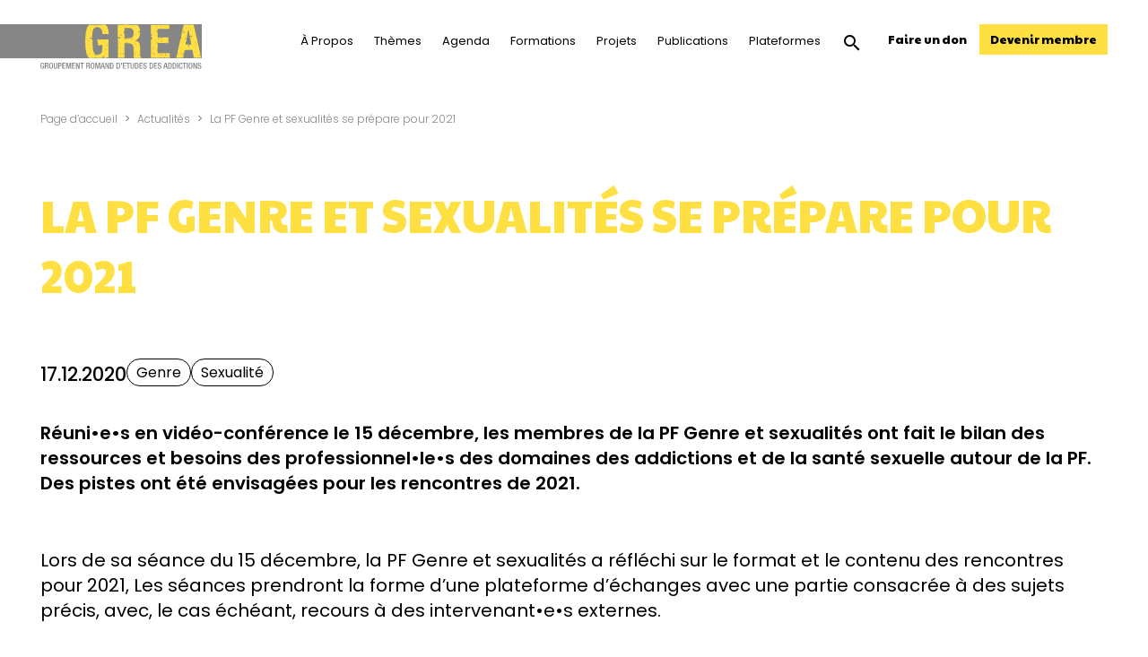

--- FILE ---
content_type: text/html; charset=UTF-8
request_url: https://grea.ch/actualites/la-pf-genre-et-sexualites-se-prepare-pour-2021/
body_size: 13661
content:

<!DOCTYPE html>
	<html lang="en">
 		<head>
			<meta charset="utf-8" />
			<meta name="viewport" content="width=device-width, initial-scale=1" />
			<meta name='robots' content='index, follow, max-image-preview:large, max-snippet:-1, max-video-preview:-1' />
<script id="cookieyes" type="text/javascript" src="https://cdn-cookieyes.com/client_data/c5a2f1559f13ed88da4fd45e/script.js"></script>
	<!-- This site is optimized with the Yoast SEO plugin v26.6 - https://yoast.com/wordpress/plugins/seo/ -->
	<title>La PF Genre et sexualités se prépare pour 2021 - GREA - Groupement Romand d&#039;Études des Addictions</title>
	<meta name="description" content="Actualité du GREA - décembre 17, 2020 - La PF Genre et sexualités se prépare pour 2021" />
	<link rel="canonical" href="https://grea.ch/actualites/la-pf-genre-et-sexualites-se-prepare-pour-2021/" />
	<meta property="og:locale" content="fr_FR" />
	<meta property="og:type" content="article" />
	<meta property="og:title" content="La PF Genre et sexualités se prépare pour 2021 - GREA - Groupement Romand d&#039;Études des Addictions" />
	<meta property="og:description" content="Actualité du GREA - décembre 17, 2020 - La PF Genre et sexualités se prépare pour 2021" />
	<meta property="og:url" content="https://grea.ch/actualites/la-pf-genre-et-sexualites-se-prepare-pour-2021/" />
	<meta property="og:site_name" content="GREA - Groupement Romand d&#039;Études des Addictions" />
	<meta property="article:modified_time" content="2024-09-26T11:47:25+00:00" />
	<meta name="twitter:card" content="summary_large_image" />
	<meta name="twitter:site" content="@GREAddictions" />
	<script type="application/ld+json" class="yoast-schema-graph">{"@context":"https://schema.org","@graph":[{"@type":"WebPage","@id":"https://grea.ch/actualites/la-pf-genre-et-sexualites-se-prepare-pour-2021/","url":"https://grea.ch/actualites/la-pf-genre-et-sexualites-se-prepare-pour-2021/","name":"La PF Genre et sexualités se prépare pour 2021 - GREA - Groupement Romand d&#039;Études des Addictions","isPartOf":{"@id":"https://grea.ch/#website"},"datePublished":"2020-12-17T08:00:00+00:00","dateModified":"2024-09-26T11:47:25+00:00","description":"Actualité du GREA - décembre 17, 2020 - La PF Genre et sexualités se prépare pour 2021","breadcrumb":{"@id":"https://grea.ch/actualites/la-pf-genre-et-sexualites-se-prepare-pour-2021/#breadcrumb"},"inLanguage":"fr-FR","potentialAction":[{"@type":"ReadAction","target":["https://grea.ch/actualites/la-pf-genre-et-sexualites-se-prepare-pour-2021/"]}]},{"@type":"BreadcrumbList","@id":"https://grea.ch/actualites/la-pf-genre-et-sexualites-se-prepare-pour-2021/#breadcrumb","itemListElement":[{"@type":"ListItem","position":1,"name":"Home","item":"https://grea.ch/"},{"@type":"ListItem","position":2,"name":"Actualités","item":"https://grea.ch/actualites/"},{"@type":"ListItem","position":3,"name":"La PF Genre et sexualités se prépare pour 2021"}]},{"@type":"WebSite","@id":"https://grea.ch/#website","url":"https://grea.ch/","name":"GREA - Groupement Romand d'Étude des Addictions","description":"","publisher":{"@id":"https://grea.ch/#organization"},"potentialAction":[{"@type":"SearchAction","target":{"@type":"EntryPoint","urlTemplate":"https://grea.ch/?s={search_term_string}"},"query-input":{"@type":"PropertyValueSpecification","valueRequired":true,"valueName":"search_term_string"}}],"inLanguage":"fr-FR"},{"@type":"Organization","@id":"https://grea.ch/#organization","name":"GREA - Groupement Romand d'Étude des Addictions","url":"https://grea.ch/","logo":{"@type":"ImageObject","inLanguage":"fr-FR","@id":"https://grea.ch/#/schema/logo/image/","url":"","contentUrl":"","caption":"GREA - Groupement Romand d'Étude des Addictions"},"image":{"@id":"https://grea.ch/#/schema/logo/image/"},"sameAs":["https://x.com/GREAddictions"]}]}</script>
	<!-- / Yoast SEO plugin. -->


<link rel="alternate" type="application/rss+xml" title="GREA - Groupement Romand d&#039;Études des Addictions &raquo; Flux" href="https://grea.ch/feed/" />
<link rel="alternate" type="application/rss+xml" title="GREA - Groupement Romand d&#039;Études des Addictions &raquo; Flux des commentaires" href="https://grea.ch/comments/feed/" />
<link rel="alternate" title="oEmbed (JSON)" type="application/json+oembed" href="https://grea.ch/wp-json/oembed/1.0/embed?url=https%3A%2F%2Fgrea.ch%2Factualites%2Fla-pf-genre-et-sexualites-se-prepare-pour-2021%2F" />
<link rel="alternate" title="oEmbed (XML)" type="text/xml+oembed" href="https://grea.ch/wp-json/oembed/1.0/embed?url=https%3A%2F%2Fgrea.ch%2Factualites%2Fla-pf-genre-et-sexualites-se-prepare-pour-2021%2F&#038;format=xml" />
		<style>
			.lazyload,
			.lazyloading {
				max-width: 100%;
			}
		</style>
		<style id='wp-img-auto-sizes-contain-inline-css' type='text/css'>
img:is([sizes=auto i],[sizes^="auto," i]){contain-intrinsic-size:3000px 1500px}
/*# sourceURL=wp-img-auto-sizes-contain-inline-css */
</style>
<style id='wp-emoji-styles-inline-css' type='text/css'>

	img.wp-smiley, img.emoji {
		display: inline !important;
		border: none !important;
		box-shadow: none !important;
		height: 1em !important;
		width: 1em !important;
		margin: 0 0.07em !important;
		vertical-align: -0.1em !important;
		background: none !important;
		padding: 0 !important;
	}
/*# sourceURL=wp-emoji-styles-inline-css */
</style>
<style id='wp-block-library-inline-css' type='text/css'>
:root{--wp-block-synced-color:#7a00df;--wp-block-synced-color--rgb:122,0,223;--wp-bound-block-color:var(--wp-block-synced-color);--wp-editor-canvas-background:#ddd;--wp-admin-theme-color:#007cba;--wp-admin-theme-color--rgb:0,124,186;--wp-admin-theme-color-darker-10:#006ba1;--wp-admin-theme-color-darker-10--rgb:0,107,160.5;--wp-admin-theme-color-darker-20:#005a87;--wp-admin-theme-color-darker-20--rgb:0,90,135;--wp-admin-border-width-focus:2px}@media (min-resolution:192dpi){:root{--wp-admin-border-width-focus:1.5px}}.wp-element-button{cursor:pointer}:root .has-very-light-gray-background-color{background-color:#eee}:root .has-very-dark-gray-background-color{background-color:#313131}:root .has-very-light-gray-color{color:#eee}:root .has-very-dark-gray-color{color:#313131}:root .has-vivid-green-cyan-to-vivid-cyan-blue-gradient-background{background:linear-gradient(135deg,#00d084,#0693e3)}:root .has-purple-crush-gradient-background{background:linear-gradient(135deg,#34e2e4,#4721fb 50%,#ab1dfe)}:root .has-hazy-dawn-gradient-background{background:linear-gradient(135deg,#faaca8,#dad0ec)}:root .has-subdued-olive-gradient-background{background:linear-gradient(135deg,#fafae1,#67a671)}:root .has-atomic-cream-gradient-background{background:linear-gradient(135deg,#fdd79a,#004a59)}:root .has-nightshade-gradient-background{background:linear-gradient(135deg,#330968,#31cdcf)}:root .has-midnight-gradient-background{background:linear-gradient(135deg,#020381,#2874fc)}:root{--wp--preset--font-size--normal:16px;--wp--preset--font-size--huge:42px}.has-regular-font-size{font-size:1em}.has-larger-font-size{font-size:2.625em}.has-normal-font-size{font-size:var(--wp--preset--font-size--normal)}.has-huge-font-size{font-size:var(--wp--preset--font-size--huge)}.has-text-align-center{text-align:center}.has-text-align-left{text-align:left}.has-text-align-right{text-align:right}.has-fit-text{white-space:nowrap!important}#end-resizable-editor-section{display:none}.aligncenter{clear:both}.items-justified-left{justify-content:flex-start}.items-justified-center{justify-content:center}.items-justified-right{justify-content:flex-end}.items-justified-space-between{justify-content:space-between}.screen-reader-text{border:0;clip-path:inset(50%);height:1px;margin:-1px;overflow:hidden;padding:0;position:absolute;width:1px;word-wrap:normal!important}.screen-reader-text:focus{background-color:#ddd;clip-path:none;color:#444;display:block;font-size:1em;height:auto;left:5px;line-height:normal;padding:15px 23px 14px;text-decoration:none;top:5px;width:auto;z-index:100000}html :where(.has-border-color){border-style:solid}html :where([style*=border-top-color]){border-top-style:solid}html :where([style*=border-right-color]){border-right-style:solid}html :where([style*=border-bottom-color]){border-bottom-style:solid}html :where([style*=border-left-color]){border-left-style:solid}html :where([style*=border-width]){border-style:solid}html :where([style*=border-top-width]){border-top-style:solid}html :where([style*=border-right-width]){border-right-style:solid}html :where([style*=border-bottom-width]){border-bottom-style:solid}html :where([style*=border-left-width]){border-left-style:solid}html :where(img[class*=wp-image-]){height:auto;max-width:100%}:where(figure){margin:0 0 1em}html :where(.is-position-sticky){--wp-admin--admin-bar--position-offset:var(--wp-admin--admin-bar--height,0px)}@media screen and (max-width:600px){html :where(.is-position-sticky){--wp-admin--admin-bar--position-offset:0px}}

/*# sourceURL=wp-block-library-inline-css */
</style><style id='global-styles-inline-css' type='text/css'>
:root{--wp--preset--aspect-ratio--square: 1;--wp--preset--aspect-ratio--4-3: 4/3;--wp--preset--aspect-ratio--3-4: 3/4;--wp--preset--aspect-ratio--3-2: 3/2;--wp--preset--aspect-ratio--2-3: 2/3;--wp--preset--aspect-ratio--16-9: 16/9;--wp--preset--aspect-ratio--9-16: 9/16;--wp--preset--color--black: #000000;--wp--preset--color--cyan-bluish-gray: #abb8c3;--wp--preset--color--white: #ffffff;--wp--preset--color--pale-pink: #f78da7;--wp--preset--color--vivid-red: #cf2e2e;--wp--preset--color--luminous-vivid-orange: #ff6900;--wp--preset--color--luminous-vivid-amber: #fcb900;--wp--preset--color--light-green-cyan: #7bdcb5;--wp--preset--color--vivid-green-cyan: #00d084;--wp--preset--color--pale-cyan-blue: #8ed1fc;--wp--preset--color--vivid-cyan-blue: #0693e3;--wp--preset--color--vivid-purple: #9b51e0;--wp--preset--gradient--vivid-cyan-blue-to-vivid-purple: linear-gradient(135deg,rgb(6,147,227) 0%,rgb(155,81,224) 100%);--wp--preset--gradient--light-green-cyan-to-vivid-green-cyan: linear-gradient(135deg,rgb(122,220,180) 0%,rgb(0,208,130) 100%);--wp--preset--gradient--luminous-vivid-amber-to-luminous-vivid-orange: linear-gradient(135deg,rgb(252,185,0) 0%,rgb(255,105,0) 100%);--wp--preset--gradient--luminous-vivid-orange-to-vivid-red: linear-gradient(135deg,rgb(255,105,0) 0%,rgb(207,46,46) 100%);--wp--preset--gradient--very-light-gray-to-cyan-bluish-gray: linear-gradient(135deg,rgb(238,238,238) 0%,rgb(169,184,195) 100%);--wp--preset--gradient--cool-to-warm-spectrum: linear-gradient(135deg,rgb(74,234,220) 0%,rgb(151,120,209) 20%,rgb(207,42,186) 40%,rgb(238,44,130) 60%,rgb(251,105,98) 80%,rgb(254,248,76) 100%);--wp--preset--gradient--blush-light-purple: linear-gradient(135deg,rgb(255,206,236) 0%,rgb(152,150,240) 100%);--wp--preset--gradient--blush-bordeaux: linear-gradient(135deg,rgb(254,205,165) 0%,rgb(254,45,45) 50%,rgb(107,0,62) 100%);--wp--preset--gradient--luminous-dusk: linear-gradient(135deg,rgb(255,203,112) 0%,rgb(199,81,192) 50%,rgb(65,88,208) 100%);--wp--preset--gradient--pale-ocean: linear-gradient(135deg,rgb(255,245,203) 0%,rgb(182,227,212) 50%,rgb(51,167,181) 100%);--wp--preset--gradient--electric-grass: linear-gradient(135deg,rgb(202,248,128) 0%,rgb(113,206,126) 100%);--wp--preset--gradient--midnight: linear-gradient(135deg,rgb(2,3,129) 0%,rgb(40,116,252) 100%);--wp--preset--font-size--small: 13px;--wp--preset--font-size--medium: 20px;--wp--preset--font-size--large: 36px;--wp--preset--font-size--x-large: 42px;--wp--preset--spacing--20: 0.44rem;--wp--preset--spacing--30: 0.67rem;--wp--preset--spacing--40: 1rem;--wp--preset--spacing--50: 1.5rem;--wp--preset--spacing--60: 2.25rem;--wp--preset--spacing--70: 3.38rem;--wp--preset--spacing--80: 5.06rem;--wp--preset--shadow--natural: 6px 6px 9px rgba(0, 0, 0, 0.2);--wp--preset--shadow--deep: 12px 12px 50px rgba(0, 0, 0, 0.4);--wp--preset--shadow--sharp: 6px 6px 0px rgba(0, 0, 0, 0.2);--wp--preset--shadow--outlined: 6px 6px 0px -3px rgb(255, 255, 255), 6px 6px rgb(0, 0, 0);--wp--preset--shadow--crisp: 6px 6px 0px rgb(0, 0, 0);}:where(.is-layout-flex){gap: 0.5em;}:where(.is-layout-grid){gap: 0.5em;}body .is-layout-flex{display: flex;}.is-layout-flex{flex-wrap: wrap;align-items: center;}.is-layout-flex > :is(*, div){margin: 0;}body .is-layout-grid{display: grid;}.is-layout-grid > :is(*, div){margin: 0;}:where(.wp-block-columns.is-layout-flex){gap: 2em;}:where(.wp-block-columns.is-layout-grid){gap: 2em;}:where(.wp-block-post-template.is-layout-flex){gap: 1.25em;}:where(.wp-block-post-template.is-layout-grid){gap: 1.25em;}.has-black-color{color: var(--wp--preset--color--black) !important;}.has-cyan-bluish-gray-color{color: var(--wp--preset--color--cyan-bluish-gray) !important;}.has-white-color{color: var(--wp--preset--color--white) !important;}.has-pale-pink-color{color: var(--wp--preset--color--pale-pink) !important;}.has-vivid-red-color{color: var(--wp--preset--color--vivid-red) !important;}.has-luminous-vivid-orange-color{color: var(--wp--preset--color--luminous-vivid-orange) !important;}.has-luminous-vivid-amber-color{color: var(--wp--preset--color--luminous-vivid-amber) !important;}.has-light-green-cyan-color{color: var(--wp--preset--color--light-green-cyan) !important;}.has-vivid-green-cyan-color{color: var(--wp--preset--color--vivid-green-cyan) !important;}.has-pale-cyan-blue-color{color: var(--wp--preset--color--pale-cyan-blue) !important;}.has-vivid-cyan-blue-color{color: var(--wp--preset--color--vivid-cyan-blue) !important;}.has-vivid-purple-color{color: var(--wp--preset--color--vivid-purple) !important;}.has-black-background-color{background-color: var(--wp--preset--color--black) !important;}.has-cyan-bluish-gray-background-color{background-color: var(--wp--preset--color--cyan-bluish-gray) !important;}.has-white-background-color{background-color: var(--wp--preset--color--white) !important;}.has-pale-pink-background-color{background-color: var(--wp--preset--color--pale-pink) !important;}.has-vivid-red-background-color{background-color: var(--wp--preset--color--vivid-red) !important;}.has-luminous-vivid-orange-background-color{background-color: var(--wp--preset--color--luminous-vivid-orange) !important;}.has-luminous-vivid-amber-background-color{background-color: var(--wp--preset--color--luminous-vivid-amber) !important;}.has-light-green-cyan-background-color{background-color: var(--wp--preset--color--light-green-cyan) !important;}.has-vivid-green-cyan-background-color{background-color: var(--wp--preset--color--vivid-green-cyan) !important;}.has-pale-cyan-blue-background-color{background-color: var(--wp--preset--color--pale-cyan-blue) !important;}.has-vivid-cyan-blue-background-color{background-color: var(--wp--preset--color--vivid-cyan-blue) !important;}.has-vivid-purple-background-color{background-color: var(--wp--preset--color--vivid-purple) !important;}.has-black-border-color{border-color: var(--wp--preset--color--black) !important;}.has-cyan-bluish-gray-border-color{border-color: var(--wp--preset--color--cyan-bluish-gray) !important;}.has-white-border-color{border-color: var(--wp--preset--color--white) !important;}.has-pale-pink-border-color{border-color: var(--wp--preset--color--pale-pink) !important;}.has-vivid-red-border-color{border-color: var(--wp--preset--color--vivid-red) !important;}.has-luminous-vivid-orange-border-color{border-color: var(--wp--preset--color--luminous-vivid-orange) !important;}.has-luminous-vivid-amber-border-color{border-color: var(--wp--preset--color--luminous-vivid-amber) !important;}.has-light-green-cyan-border-color{border-color: var(--wp--preset--color--light-green-cyan) !important;}.has-vivid-green-cyan-border-color{border-color: var(--wp--preset--color--vivid-green-cyan) !important;}.has-pale-cyan-blue-border-color{border-color: var(--wp--preset--color--pale-cyan-blue) !important;}.has-vivid-cyan-blue-border-color{border-color: var(--wp--preset--color--vivid-cyan-blue) !important;}.has-vivid-purple-border-color{border-color: var(--wp--preset--color--vivid-purple) !important;}.has-vivid-cyan-blue-to-vivid-purple-gradient-background{background: var(--wp--preset--gradient--vivid-cyan-blue-to-vivid-purple) !important;}.has-light-green-cyan-to-vivid-green-cyan-gradient-background{background: var(--wp--preset--gradient--light-green-cyan-to-vivid-green-cyan) !important;}.has-luminous-vivid-amber-to-luminous-vivid-orange-gradient-background{background: var(--wp--preset--gradient--luminous-vivid-amber-to-luminous-vivid-orange) !important;}.has-luminous-vivid-orange-to-vivid-red-gradient-background{background: var(--wp--preset--gradient--luminous-vivid-orange-to-vivid-red) !important;}.has-very-light-gray-to-cyan-bluish-gray-gradient-background{background: var(--wp--preset--gradient--very-light-gray-to-cyan-bluish-gray) !important;}.has-cool-to-warm-spectrum-gradient-background{background: var(--wp--preset--gradient--cool-to-warm-spectrum) !important;}.has-blush-light-purple-gradient-background{background: var(--wp--preset--gradient--blush-light-purple) !important;}.has-blush-bordeaux-gradient-background{background: var(--wp--preset--gradient--blush-bordeaux) !important;}.has-luminous-dusk-gradient-background{background: var(--wp--preset--gradient--luminous-dusk) !important;}.has-pale-ocean-gradient-background{background: var(--wp--preset--gradient--pale-ocean) !important;}.has-electric-grass-gradient-background{background: var(--wp--preset--gradient--electric-grass) !important;}.has-midnight-gradient-background{background: var(--wp--preset--gradient--midnight) !important;}.has-small-font-size{font-size: var(--wp--preset--font-size--small) !important;}.has-medium-font-size{font-size: var(--wp--preset--font-size--medium) !important;}.has-large-font-size{font-size: var(--wp--preset--font-size--large) !important;}.has-x-large-font-size{font-size: var(--wp--preset--font-size--x-large) !important;}
/*# sourceURL=global-styles-inline-css */
</style>

<style id='classic-theme-styles-inline-css' type='text/css'>
/*! This file is auto-generated */
.wp-block-button__link{color:#fff;background-color:#32373c;border-radius:9999px;box-shadow:none;text-decoration:none;padding:calc(.667em + 2px) calc(1.333em + 2px);font-size:1.125em}.wp-block-file__button{background:#32373c;color:#fff;text-decoration:none}
/*# sourceURL=/wp-includes/css/classic-themes.min.css */
</style>
<link rel='stylesheet' id='theme.css-css' href='https://grea.ch/wp-content/plugins/popup-builder/public/css/theme.css?ver=4.4.2' type='text/css' media='all' />
<link rel='stylesheet' id='tablepress-default-css' href='https://grea.ch/wp-content/plugins/tablepress/css/build/default.css?ver=3.2.6' type='text/css' media='all' />
<link rel='stylesheet' id='bootstrap-min-css' href='https://grea.ch/wp-content/themes/grea/assets/css/bootstrap.min.css?ver=6.9' type='text/css' media='all' />
<link rel='stylesheet' id='boxicons-min-css' href='https://grea.ch/wp-content/themes/grea/assets/css/boxicons.min.css?ver=6.9' type='text/css' media='all' />
<link rel='stylesheet' id='nav-menu-css' href='https://grea.ch/wp-content/themes/grea/assets/css/nav-menu.css?ver=6.9' type='text/css' media='all' />
<link rel='stylesheet' id='slick-css' href='https://grea.ch/wp-content/themes/grea/assets/css/slick.css?ver=6.9' type='text/css' media='all' />
<link rel='stylesheet' id='slick-theme-css' href='https://grea.ch/wp-content/themes/grea/assets/css/slick-theme.css?ver=6.9' type='text/css' media='all' />
<link rel='stylesheet' id='style-css' href='https://grea.ch/wp-content/themes/grea/assets/css/style.css?ver=6.9' type='text/css' media='all' />
<link rel='stylesheet' id='responsive-css' href='https://grea.ch/wp-content/themes/grea/assets/css/responsive.css?ver=6.9' type='text/css' media='all' />
<script type="text/javascript" src="https://grea.ch/wp-includes/js/jquery/jquery.min.js?ver=3.7.1" id="jquery-core-js"></script>
<script type="text/javascript" src="https://grea.ch/wp-includes/js/jquery/jquery-migrate.min.js?ver=3.4.1" id="jquery-migrate-js"></script>
<script type="text/javascript" id="Popup.js-js-before">
/* <![CDATA[ */
var sgpbPublicUrl = "https:\/\/grea.ch\/wp-content\/plugins\/popup-builder\/public\/";
var SGPB_JS_LOCALIZATION = {"imageSupportAlertMessage":"Seuls les fichiers image sont support\u00e9s","pdfSupportAlertMessage":"Only pdf files supported","areYouSure":"Confirmez-vous\u00a0?","addButtonSpinner":"L","audioSupportAlertMessage":"Seuls les fichiers sons sont pris en charge (p. ex., mp3, wav, m4a, ogg)","publishPopupBeforeElementor":"Publier la fen\u00eatre modale avant de commencer \u00e0 utiliser Elementor avec elle\u00a0!","publishPopupBeforeDivi":"Publier la fen\u00eatre modale avant de commencer \u00e0 utiliser Divi Builder avec elle\u00a0!","closeButtonAltText":"Fermer"};
//# sourceURL=Popup.js-js-before
/* ]]> */
</script>
<script type="text/javascript" src="https://grea.ch/wp-content/plugins/popup-builder/public/js/Popup.js?ver=4.4.2" id="Popup.js-js"></script>
<script type="text/javascript" src="https://grea.ch/wp-content/plugins/popup-builder/public/js/PopupConfig.js?ver=4.4.2" id="PopupConfig.js-js"></script>
<script type="text/javascript" id="PopupBuilder.js-js-before">
/* <![CDATA[ */
var SGPB_POPUP_PARAMS = {"popupTypeAgeRestriction":"ageRestriction","defaultThemeImages":{"1":"https:\/\/grea.ch\/wp-content\/plugins\/popup-builder\/public\/img\/theme_1\/close.png","2":"https:\/\/grea.ch\/wp-content\/plugins\/popup-builder\/public\/img\/theme_2\/close.png","3":"https:\/\/grea.ch\/wp-content\/plugins\/popup-builder\/public\/img\/theme_3\/close.png","5":"https:\/\/grea.ch\/wp-content\/plugins\/popup-builder\/public\/img\/theme_5\/close.png","6":"https:\/\/grea.ch\/wp-content\/plugins\/popup-builder\/public\/img\/theme_6\/close.png"},"homePageUrl":"https:\/\/grea.ch\/","isPreview":false,"convertedIdsReverse":[],"dontShowPopupExpireTime":365,"conditionalJsClasses":[],"disableAnalyticsGeneral":false};
var SGPB_JS_PACKAGES = {"packages":{"current":1,"free":1,"silver":2,"gold":3,"platinum":4},"extensions":{"geo-targeting":false,"advanced-closing":false}};
var SGPB_JS_PARAMS = {"ajaxUrl":"https:\/\/grea.ch\/wp-admin\/admin-ajax.php","nonce":"31429e4311"};
//# sourceURL=PopupBuilder.js-js-before
/* ]]> */
</script>
<script type="text/javascript" src="https://grea.ch/wp-content/plugins/popup-builder/public/js/PopupBuilder.js?ver=4.4.2" id="PopupBuilder.js-js"></script>
<link rel="https://api.w.org/" href="https://grea.ch/wp-json/" /><link rel="alternate" title="JSON" type="application/json" href="https://grea.ch/wp-json/wp/v2/actualites/33451" /><link rel="EditURI" type="application/rsd+xml" title="RSD" href="https://grea.ch/xmlrpc.php?rsd" />
<meta name="generator" content="WordPress 6.9" />
<link rel='shortlink' href='https://grea.ch/?p=33451' />
			<style>
							ol.footnotes>li {list-style-type:decimal;}
				ol.footnotes>li>span.symbol {display: none;}
			ol.footnotes { color:#666666; }
ol.footnotes li { font-size:80%; }			</style>
					<script>
			document.documentElement.className = document.documentElement.className.replace('no-js', 'js');
		</script>
				<style>
			.no-js img.lazyload {
				display: none;
			}

			figure.wp-block-image img.lazyloading {
				min-width: 150px;
			}

			.lazyload,
			.lazyloading {
				--smush-placeholder-width: 100px;
				--smush-placeholder-aspect-ratio: 1/1;
				width: var(--smush-image-width, var(--smush-placeholder-width)) !important;
				aspect-ratio: var(--smush-image-aspect-ratio, var(--smush-placeholder-aspect-ratio)) !important;
			}

						.lazyload, .lazyloading {
				opacity: 0;
			}

			.lazyloaded {
				opacity: 1;
				transition: opacity 400ms;
				transition-delay: 0ms;
			}

					</style>
		<link rel="icon" href="https://grea.ch/wp-content/uploads/2024/06/favicon-32x32-1.png" sizes="32x32" />
<link rel="icon" href="https://grea.ch/wp-content/uploads/2024/06/favicon-32x32-1.png" sizes="192x192" />
<link rel="apple-touch-icon" href="https://grea.ch/wp-content/uploads/2024/06/favicon-32x32-1.png" />
<meta name="msapplication-TileImage" content="https://grea.ch/wp-content/uploads/2024/06/favicon-32x32-1.png" />
															<title></title>
				<meta name="description" content="">
			
    		<link
      		href="https://fonts.googleapis.com/icon?family=Material+Icons"
      		rel="stylesheet" />
			<link
			href="https://fonts.googleapis.com/css?family=Material+Icons|Material+Icons+Outlined|Material+Icons+Two+Tone|Material+Icons+Round|Material+Icons+Sharp"
			rel="stylesheet" />
      		<!-- Google tag (gtag.js) -->
    		<script async src="https://www.googletagmanager.com/gtag/js?id=G-1Y4E94Q7KR"></script>
			<script>
			window.dataLayer = window.dataLayer || [];
			function gtag(){dataLayer.push(arguments);}
			gtag('js', new Date());

			gtag('config', 'G-1Y4E94Q7KR');
			</script>
  		</head>
  				  		<body class="inner-page la-pf-genre-et-sexualites-se-prepare-pour-2021 post-type-actualites">

    	<header id="header" class="header black-header testing_live">
			<nav class="nav-header nav-down">
				<div class="container container-custom">
					<div class="nav-row align-items-lg-center">
            			<div class="nav-logo">
															<a href="https://grea.ch" class="custom-logo-link"
									><img alt="header logo image" data-src="https://grea.ch/wp-content/uploads/2024/03/logo-2.svg" class="custom-logo lazyload" alt="" decoding="async" src="[data-uri]" /></a>
								            			</div>
						<div class="header-right-side mr-auto">
							<div id="nav-menu-container" class="menu-container">
								<!-- menu -->
								<ul id="menu-primary-menu" class="nav-menu"><li id="menu-item-13" class="menu-item menu-item-type-custom menu-item-object-custom menu-item-has-children menu-item-13"><a href="#">à propos</a>
<ul class="dropdown-menu sub-menu">
	<li id="menu-item-2554" class="menu-item menu-item-type-post_type menu-item-object-page menu-item-2554"><a href="https://grea.ch/a-propos/qui-sommes-nous/">Qui sommes-nous ?</a></li>
	<li id="menu-item-6603" class="menu-item menu-item-type-post_type menu-item-object-page menu-item-6603"><a href="https://grea.ch/a-propos/membres/">Membres</a></li>
	<li id="menu-item-6381" class="menu-item menu-item-type-post_type menu-item-object-page menu-item-6381"><a href="https://grea.ch/a-propos/charte-et-statuts/">Charte et Statuts</a></li>
	<li id="menu-item-49066" class="menu-item menu-item-type-post_type menu-item-object-page menu-item-49066"><a href="https://grea.ch/a-propos/faire-un-don/">Faire un don</a></li>
</ul>
</li>
<li id="menu-item-2445" class="menu-item menu-item-type-post_type menu-item-object-page menu-item-2445"><a href="https://grea.ch/dossiers/">Thèmes</a></li>
<li id="menu-item-40125" class="menu-item menu-item-type-custom menu-item-object-custom menu-item-has-children menu-item-40125"><a href="#">Agenda</a>
<ul class="dropdown-menu sub-menu">
	<li id="menu-item-5771" class="menu-item menu-item-type-post_type menu-item-object-page menu-item-5771"><a href="https://grea.ch/agenda-list/">Agenda</a></li>
	<li id="menu-item-40124" class="menu-item menu-item-type-post_type menu-item-object-page menu-item-40124"><a href="https://grea.ch/evenements-passes/">Événements passés</a></li>
</ul>
</li>
<li id="menu-item-2455" class="menu-item menu-item-type-post_type menu-item-object-page menu-item-has-children menu-item-2455"><a href="https://grea.ch/formations/">Formations</a>
<ul class="dropdown-menu sub-menu">
	<li id="menu-item-38925" class="menu-item menu-item-type-post_type menu-item-object-page menu-item-38925"><a href="https://grea.ch/la-formation-au-grea/">La formation au GREA</a></li>
	<li id="menu-item-39306" class="menu-item menu-item-type-post_type menu-item-object-page menu-item-39306"><a href="https://grea.ch/formations/">Formations</a></li>
	<li id="menu-item-40121" class="menu-item menu-item-type-post_type menu-item-object-page menu-item-40121"><a href="https://grea.ch/formations-passees/">Formations passées</a></li>
</ul>
</li>
<li id="menu-item-20153" class="menu-item menu-item-type-post_type menu-item-object-page menu-item-20153"><a href="https://grea.ch/projets/">Projets</a></li>
<li id="menu-item-18" class="menu-item menu-item-type-custom menu-item-object-custom menu-item-has-children menu-item-18"><a href="#">Publications</a>
<ul class="dropdown-menu sub-menu">
	<li id="menu-item-790" class="menu-item menu-item-type-post_type menu-item-object-page menu-item-790"><a href="https://grea.ch/publications/ledito/">Édito</a></li>
	<li id="menu-item-6339" class="menu-item menu-item-type-post_type menu-item-object-page menu-item-6339"><a href="https://grea.ch/publications/actualites-list/">Actualités</a></li>
	<li id="menu-item-41781" class="menu-item menu-item-type-post_type menu-item-object-page menu-item-41781"><a href="https://grea.ch/publications/dependances/">Dépendances</a></li>
	<li id="menu-item-41786" class="menu-item menu-item-type-post_type menu-item-object-page menu-item-41786"><a href="https://grea.ch/publications/addictions-recherches-et-pratiques/">Addiction(s) : recherches et pratiques</a></li>
	<li id="menu-item-5860" class="menu-item menu-item-type-post_type menu-item-object-page menu-item-5860"><a href="https://grea.ch/publications/grea-tv/">GREA TV</a></li>
	<li id="menu-item-6342" class="menu-item menu-item-type-post_type menu-item-object-page menu-item-6342"><a href="https://grea.ch/publications/documents-de-reference/">Documents de référence</a></li>
	<li id="menu-item-7690" class="menu-item menu-item-type-post_type menu-item-object-page menu-item-7690"><a href="https://grea.ch/publications/publications-grea/">Publications GREA</a></li>
	<li id="menu-item-6647" class="menu-item menu-item-type-post_type menu-item-object-page menu-item-6647"><a href="https://grea.ch/publications/6641-2/">Communiqués de presse</a></li>
	<li id="menu-item-40794" class="menu-item menu-item-type-post_type menu-item-object-page menu-item-40794"><a href="https://grea.ch/publications/dans-les-medias-list/">Dans les médias</a></li>
	<li id="menu-item-42210" class="menu-item menu-item-type-post_type menu-item-object-page menu-item-42210"><a href="https://grea.ch/rapports-annuels/">Rapports annuels</a></li>
</ul>
</li>
<li id="menu-item-6416" class="menu-item menu-item-type-post_type menu-item-object-page menu-item-6416"><a href="https://grea.ch/plateformes/">Plateformes</a></li>
<li id="menu-item-1683" class="menu-item menu-item-type-custom menu-item-object-custom menu-item-1683"><a href="/?s="><i class="material-icons">search</i></a></li>
</ul>								<!-- menu -->
								<div class="header-last">
									<ul>
																															<li><a target="" href="https://grea.ch/a-propos/faire-un-don/">Faire un don</a></li>
																																<li class="header-btn"><a target="" href="/a-propos/membres/?tab=devenir-membre">Devenir membre</a></li>
																				</ul>
								</div>
							</div>
						</div>
  
					</div>
        		</div>
      		</nav>
    	</header><div class="inner-sec-mid">
            <section class="b-crumb">
            <div class="container container-custom">
              <nav style="--bs-breadcrumb-divider: '>'" aria-label="breadcrumb">
                <ol class="breadcrumb">
    <li class="breadcrumb-item"><a href="https://grea.ch">Page d’accueil</a></li>
                <li class="breadcrumb-item"><a href="https://grea.ch/publications/actualites-list/">Actualités</a></li>
                    <li class="breadcrumb-item active" aria-current="page">La PF Genre et sexualités se prépare pour 2021</li>
            
</ol>              </nav>
            </div>
        </section>
            <section class="block">
        <div class="container container-custom">
            <div class="sec-title">
                <h1>La PF Genre et sexualités se prépare pour 2021</h1>
            </div>
        </div>
    </section>
    
    <section class="block">
        <div class="container container-custom">
           <div class="date-tag-wrap"> 
                <div class="date">
                    <h4><small>17.12.2020</small></h4>
                </div>
                                    <div class="bg-btn">
                        <a href="https://grea.ch?s=&selected_tags=genre" class="tag-link">Genre</a><a href="https://grea.ch?s=&selected_tags=sexualite" class="tag-link">Sexualité</a>                    </div>
                                </div>
        </div>
    </section>
            <section class="block">
            <div class="container container-custom">
                <div class="sec-paragraph">
                    <div class="teaser-content-bold"><p>Réuni•e•s en vidéo-conférence le 15 décembre, les membres de la PF Genre et sexualités ont fait le bilan des ressources et besoins des professionnel•le•s des domaines des addictions et de la santé sexuelle autour de la PF. Des pistes ont été envisagées pour les rencontres de 2021.</p>
</div>
                </div>
            </div>
        </section>
                <section class="block">
            <div class="container container-custom">
                <div class="sec-paragraph">
                    <p>Lors de sa séance du 15 décembre, la PF Genre et sexualités a réfléchi sur le format et le contenu des rencontres pour 2021, Les séances prendront la forme d&rsquo;une plateforme d&rsquo;échanges avec une partie consacrée à des sujets précis, avec, le cas échéant, recours à des intervenant•e•s externes.</p>
<p>Divers sujets ont été proposés :</p>
<ul>
<li>Les enjeux d&rsquo;acceptation de soi (y compris l&rsquo;orientation sexuelle) et de consommations</li>
<li>Consommations et abus sexuels, y compris ceux vécus par des hommes notamment dans un contexte gai-HSH</li>
<li>Incidence de la différence de genre entre professionnel•le•s et bénéficiaires dans les entretiens</li>
<li>L&rsquo;importance des compétences culturelles et de la prise en compte des intersectionnalités dans l&rsquo;accompagnement des personnes consommatrices</li>
<li>Résidentiel et sexualité</li>
<li>Femmes consommatrices et maintien du lien avec leurs enfants</li>
<li>Comment initier une discussion sur la santé sexuelle dans le cadre d&rsquo;une consultation en ambulatoire</li>
<li>etc.</li>
</ul>
                </div>
            </div>
        </section>
                <section class="block">
            <div class="container container-custom">
                <div class="link-boxes">
                                                    <div class="link-box">
                                    <a target="_blank" href="https://www.chuv.ch/fileadmin/sites/ial/Guide_linguistique_sur_le_VIH_Suisse_Romande.pdf">
                                        <div class="icon"><img data-src="https://grea.ch/wp-content/themes/grea/assets/images/download.png" src="[data-uri]" class="lazyload" style="--smush-placeholder-width: 58px; --smush-placeholder-aspect-ratio: 58/59;"></div>
                                        <div class="text">
                                            <h5>Guide linguistique sur le VIH et les populations clés</h5>
                                        </div>
                                    </a>
                                </div>
                                                                <div class="link-box">
                                    <a target="_blank" href="https://shop.aids.ch/shop-uploads/1694-02_web.pdf">
                                        <div class="icon"><img data-src="https://grea.ch/wp-content/themes/grea/assets/images/download.png" src="[data-uri]" class="lazyload" style="--smush-placeholder-width: 58px; --smush-placeholder-aspect-ratio: 58/59;"></div>
                                        <div class="text">
                                            <h5>Brochure Aide Suisse contre le sida</h5>
                                        </div>
                                    </a>
                                </div>
                                                </div>
            </div>
        </section>
        </div>
<div class="container container-custom">
  <ol class="footnotes"></ol></div>
<footer>
        <div class="container container-custom">
        <div class="footer-content">
			    <div class="f-form grea-nl grea-nl-footer">
        <h2>Recevez les infos du GREA</h2>        

        <form class="grea-nl-form" id="grea-nl-form-footer" data-context="footer">
            <div class="row g-3">
                <input type="hidden" name="form_id" value="grea-nl-form-footer" id="form_id">
                <div class="mc-field-group col-lg-6 col-md-12 col-12">
                    <label for="grea-nl-lname-footer">Nom</label>
                    <input type="text" name="LNAME"
                           class="text form-control"
                           id="grea-nl-lname-footer"
                           placeholder="Nom">
                </div>

                <div class="mc-field-group col-lg-6 col-md-12 col-12">
                    <label for="grea-nl-fname-footer">Prénom</label>
                    <input type="text" name="FNAME"
                           class="text form-control"
                           id="grea-nl-fname-footer"
                           placeholder="Prénom">
                </div>

                <div class="mc-field-group col-lg-9 col-md-12 col-12">
                    <label for="grea-nl-email-footer">
                        Adresse e-mail <span class="asterisk">*</span>
                    </label>
                    <input type="email" name="EMAIL"
                           class="required email form-control"
                           id="grea-nl-email-footer"
                           required
                           placeholder="Adresse e-mail">
                </div>

                <!-- honeypot anti-bot -->
                <div aria-hidden="true" style="position:absolute; left:-5000px;">
                    <input type="text" name="honeypot" tabindex="-1" value="">
                </div>

                <div class="clear col-lg-3 col-md-12 col-12">
                    <button type="submit"
                            class="button btn btn-primary mb-3">
                        s'inscrire
                    </button>
                </div>
            </div>

            <div class="grea-nl-message" id="mce-responses" aria-live="polite"></div>
        </form>
    </div>
                	<!-- <h2>Recevez les infos du GREA</h2> -->
				<!-- Mailchimp form starts (do not delete provided by Alan sir)-->
					<!-- <div class="f-form" id="mc_embed_signup">
						<form action="https://grea.us13.list-manage.com/subscribe/post?u=af501d97cd11e749820e08a88&amp;id=1fc6c893e7&amp;f_id=00d14de9f0" method="post" id="mc-embedded-subscribe-form" name="mc-embedded-subscribe-form" class="validate" target="_blank">
							<div class="row g-3" id="mc_embed_signup_scroll">
								<div class="mc-field-group col-lg-6 col-md-12 col-12">
									<label for="mce-LNAME">Nom </label>
									<input type="text" name="LNAME" class=" text form-control" id="mce-LNAME" value="" placeholder="Nom">
								</div>
								<div class="mc-field-group col-lg-6 col-md-12 col-12">
									<label for="mce-FNAME">Prénom </label>
									<input type="text" name="FNAME" class=" text form-control" id="mce-FNAME" value="" placeholder="Prénom">
								</div>
								
								<div class="mc-field-group col-lg-9 col-md-12 col-12">
									<label for="mce-EMAIL">Adresse e-mail <span class="asterisk">*</span></label>
									<input type="email" name="EMAIL" class="required email form-control" id="mce-EMAIL" value="" required="" placeholder="Adresse e-mail">
								</div>
								
								<div aria-hidden="true" style="position: absolute; left: -5000px;">
									<input type="text" name="b_af501d97cd11e749820e08a88_1fc6c893e7" tabindex="-1" value="">
								</div>
								<div class="clear col-lg-3 col-md-12 col-12">
									<input type="submit" name="subscribe" id="mc-embedded-subscribe" class="button btn btn-primary mb-3" value="Subscribe">
								</div>
								<div id="mce-responses" class="clear">
									<div class="response" id="mce-error-response" style="display: none;"></div>
									<div class="response" id="mce-success-response" style="display: none;"></div>
								</div>
							</div>
						</form>
					</div>
					<script type="text/javascript" src="//s3.amazonaws.com/downloads.mailchimp.com/js/mc-validate.js"></script><script type="text/javascript">(function($) {window.fnames = new Array(); window.ftypes = new Array();fnames[0]='EMAIL';ftypes[0]='email';fnames[1]='FNAME';ftypes[1]='text';fnames[2]='LNAME';ftypes[2]='text';fnames[3]='MMERGE3';ftypes[3]='number';}(jQuery));var $mcj = jQuery.noConflict(true);</script> -->
					<!-- Mailchimp form ends--> 
				
				          			<div class="row">
            	<div class="col-lg-6 col-md-6 col-6">
              		<div class="footer-address">
                		<h5>Rue Saint-Pierre 3<br />
1003 Lausanne</h5>
						<ul>
							<li><a href="tel:+41 24 426 34 34">+41 24 426 34 34</a></li>
							<li><a href="mailto:info@grea.ch">info@grea.ch</a></li>
						</ul>
             		</div>
              
            	</div>
           		<div class="col-lg-6 col-md-6 col-6">
              		<div class="footer-list">
						<!-- menu -->
						<ul id="menu-footer-menu" class="nav-menu"><li id="menu-item-2450" class="menu-item menu-item-type-post_type menu-item-object-page menu-item-2450"><a href="https://grea.ch/publications/actualites-list/">Actualités</a></li>
<li id="menu-item-41749" class="menu-item menu-item-type-post_type menu-item-object-page menu-item-41749"><a href="https://grea.ch/a-propos/charte-et-statuts/">Charte et Statuts</a></li>
<li id="menu-item-49065" class="menu-item menu-item-type-post_type menu-item-object-page menu-item-49065"><a href="https://grea.ch/a-propos/faire-un-don/">Faire un don</a></li>
<li id="menu-item-41750" class="menu-item menu-item-type-post_type menu-item-object-page menu-item-41750"><a href="https://grea.ch/a-propos/membres/">Devenir membre</a></li>
<li id="menu-item-41751" class="menu-item menu-item-type-post_type menu-item-object-page menu-item-41751"><a href="https://grea.ch/liste-des-offres-demploi/">Offres d’emploi</a></li>
<li id="menu-item-41752" class="menu-item menu-item-type-post_type menu-item-object-page menu-item-41752"><a href="https://grea.ch/location-de-salles/">Location de salles</a></li>
<li id="menu-item-41753" class="menu-item menu-item-type-post_type menu-item-object-page menu-item-41753"><a href="https://grea.ch/publications/6641-2/">Communiqués de presse</a></li>
<li id="menu-item-41754" class="menu-item menu-item-type-post_type menu-item-object-page menu-item-41754"><a href="https://grea.ch/publications/dans-les-medias-list/">Dans les médias</a></li>
<li id="menu-item-45531" class="menu-item menu-item-type-post_type menu-item-object-page menu-item-45531"><a href="https://grea.ch/politique-de-confidentialite/">Politique de confidentialité</a></li>
<li id="menu-item-41755" class="menu-item menu-item-type-post_type menu-item-object-page menu-item-41755"><a href="https://grea.ch/contacts-et-plan/">Contacts</a></li>
</ul>                		<!-- menu -->
              		</div>
              
            	</div>
          	</div>
        </div>
        <p class="designed_by">Design <a href="https://creatives.com/">CREATIVES</a> - Développement web <a href="https://fflow.agency/">FFLOW agency</a></p>
	</div>
</footer>
<script type="speculationrules">
{"prefetch":[{"source":"document","where":{"and":[{"href_matches":"/*"},{"not":{"href_matches":["/wp-*.php","/wp-admin/*","/wp-content/uploads/*","/wp-content/*","/wp-content/plugins/*","/wp-content/themes/grea/*","/*\\?(.+)"]}},{"not":{"selector_matches":"a[rel~=\"nofollow\"]"}},{"not":{"selector_matches":".no-prefetch, .no-prefetch a"}}]},"eagerness":"conservative"}]}
</script>
<script type="text/javascript" src="https://grea.ch/wp-includes/js/jquery/ui/core.min.js?ver=1.13.3" id="jquery-ui-core-js"></script>
<script type="text/javascript" src="https://grea.ch/wp-includes/js/jquery/ui/tooltip.min.js?ver=1.13.3" id="jquery-ui-tooltip-js"></script>
<script type="text/javascript" src="https://grea.ch/wp-content/plugins/footnotes-made-easy-fflow/js/tooltips.min.js?ver=2.5.0" id="wp-footnotes-tooltips-js"></script>
<link rel='stylesheet' id='wp-footnotes-tt-style-css' href='https://grea.ch/wp-content/plugins/footnotes-made-easy-fflow/css/tooltips.min.css?ver=2.5.0' type='text/css' media='all' />
<div class="sgpb-main-popup-data-container-50230" style="position:fixed;opacity: 0;filter: opacity(0%);transform: scale(0);">
							<div class="sg-popup-builder-content 188" id="sg-popup-content-wrapper-50230" data-id="50230" data-events="[{&quot;param&quot;:&quot;load&quot;,&quot;value&quot;:&quot;5&quot;,&quot;hiddenOption&quot;:[]}]" data-options="[base64]">
								<div class="sgpb-popup-builder-content-50230 sgpb-popup-builder-content-html"><div class="sgpb-main-html-content-wrapper"><section class="block" style=padding-top:px;padding-bottom:px;margin-top:px;margin-bottom:px;>
    <div class="container container-custom">
                    <div class="sec-paragraph"><div>
<div>    <div class="f-form grea-nl grea-nl-popup">
        <h2>Ne manquez rien de l'actu addictions</h2><p>Chaque vendredi, retrouvez l'actualité, les prochaines formations ou encore les publications du GREA.<p>        

        <form class="grea-nl-form" id="grea-nl-form-popup" data-context="popup">
            <div class="row g-3">
                <input type="hidden" name="form_id" value="grea-nl-form-popup" id="form_id">
                <div class="mc-field-group col-lg-6 col-md-12 col-12">
                    <label for="grea-nl-lname-popup">Nom</label>
                    <input type="text" name="LNAME"
                           class="text form-control"
                           id="grea-nl-lname-popup"
                           placeholder="Nom">
                </div>

                <div class="mc-field-group col-lg-6 col-md-12 col-12">
                    <label for="grea-nl-fname-popup">Prénom</label>
                    <input type="text" name="FNAME"
                           class="text form-control"
                           id="grea-nl-fname-popup"
                           placeholder="Prénom">
                </div>

                <div class="mc-field-group col-lg-9 col-md-12 col-12">
                    <label for="grea-nl-email-popup">
                        Adresse e-mail <span class="asterisk">*</span>
                    </label>
                    <input type="email" name="EMAIL"
                           class="required email form-control"
                           id="grea-nl-email-popup"
                           required
                           placeholder="Adresse e-mail">
                </div>

                <!-- honeypot anti-bot -->
                <div aria-hidden="true" style="position:absolute; left:-5000px;">
                    <input type="text" name="honeypot" tabindex="-1" value="">
                </div>

                <div class="clear col-lg-3 col-md-12 col-12">
                    <button type="submit"
                            class="button btn btn-primary mb-3">
                        s'inscrire
                    </button>
                </div>
            </div>

            <div class="grea-nl-message" id="mce-responses" aria-live="polite"></div>
        </form>
    </div>
    </div>
</div>
</div>
                </div>    
</section></div><style id="sgpb-custom-style-50230">.sg-popup-content { border-radius: 0px !important; }</style></div>
							</div>
						  </div><script type="text/javascript" id="grea-newsletter-js-extra">
/* <![CDATA[ */
var greaNewsletter = {"ajaxUrl":"https://grea.ch/wp-admin/admin-ajax.php","nonce":"43f9039429"};
//# sourceURL=grea-newsletter-js-extra
/* ]]> */
</script>
<script type="text/javascript" src="https://grea.ch/wp-content/themes/grea/assets/js/grea-newsletter.js" id="grea-newsletter-js"></script>
<script type="text/javascript" id="smush-lazy-load-js-before">
/* <![CDATA[ */
var smushLazyLoadOptions = {"autoResizingEnabled":false,"autoResizeOptions":{"precision":5,"skipAutoWidth":true}};
//# sourceURL=smush-lazy-load-js-before
/* ]]> */
</script>
<script type="text/javascript" src="https://grea.ch/wp-content/plugins/wp-smushit/app/assets/js/smush-lazy-load.min.js?ver=3.23.1" id="smush-lazy-load-js"></script>
<script type="text/javascript" src="https://grea.ch/wp-content/themes/grea/assets/js/jquery-3.7.0.min.js?ver=3.7.0" id="jquery-min-js"></script>
<script type="text/javascript" src="https://grea.ch/wp-content/themes/grea/assets/js/bootstrap.bundle.min.js?ver=1.0.0" id="bootstrap-bundle-min-js"></script>
<script type="text/javascript" src="https://grea.ch/wp-content/themes/grea/assets/js/superfish.min.js?ver=1.0.0" id="superfish-min-js"></script>
<script type="text/javascript" src="https://grea.ch/wp-content/themes/grea/assets/js/slick.js?ver=1.0.0" id="slick-js"></script>
<script type="text/javascript" src="https://grea.ch/wp-content/themes/grea/assets/js/jquery.mCustomScrollbar.js?ver=1.0.0" id="jquery-mcustomscrollbar-js"></script>
<script type="text/javascript" id="custom-js-extra">
/* <![CDATA[ */
var grea_var = {"child_theme":"https://grea.ch/wp-content/themes/grea","ajax_url":"https://grea.ch/wp-admin/admin-ajax.php"};
//# sourceURL=custom-js-extra
/* ]]> */
</script>
<script type="text/javascript" src="https://grea.ch/wp-content/themes/grea/assets/js/custom.js?ver=1.0.0" id="custom-js"></script>
<script type="text/javascript" id="search-js-extra">
/* <![CDATA[ */
var grea_var = {"child_theme":"https://grea.ch/wp-content/themes/grea","ajax_url":"https://grea.ch/wp-admin/admin-ajax.php"};
//# sourceURL=search-js-extra
/* ]]> */
</script>
<script type="text/javascript" src="https://grea.ch/wp-content/themes/grea/assets/js/search.js?ver=1.0.0" id="search-js"></script>
<script type="text/javascript" id="dossier-js-extra">
/* <![CDATA[ */
var grea_var = {"child_theme":"https://grea.ch/wp-content/themes/grea","ajax_url":"https://grea.ch/wp-admin/admin-ajax.php"};
//# sourceURL=dossier-js-extra
/* ]]> */
</script>
<script type="text/javascript" src="https://grea.ch/wp-content/themes/grea/assets/js/dossier.js?ver=1.0.0" id="dossier-js"></script>
<script type="text/javascript" id="formation_registration-js-extra">
/* <![CDATA[ */
var grea_var = {"child_theme":"https://grea.ch/wp-content/themes/grea","ajax_url":"https://grea.ch/wp-admin/admin-ajax.php"};
//# sourceURL=formation_registration-js-extra
/* ]]> */
</script>
<script type="text/javascript" src="https://grea.ch/wp-content/themes/grea/assets/js/formation_registration.js?ver=1.0.0" id="formation_registration-js"></script>
<script type="text/javascript" id="dependance-js-extra">
/* <![CDATA[ */
var grea_var = {"child_theme":"https://grea.ch/wp-content/themes/grea","ajax_url":"https://grea.ch/wp-admin/admin-ajax.php"};
//# sourceURL=dependance-js-extra
/* ]]> */
</script>
<script type="text/javascript" src="https://grea.ch/wp-content/themes/grea/assets/js/dependance.js?ver=1.0.0" id="dependance-js"></script>
<script type="text/javascript" id="actualites-js-extra">
/* <![CDATA[ */
var grea_var = {"child_theme":"https://grea.ch/wp-content/themes/grea","ajax_url":"https://grea.ch/wp-admin/admin-ajax.php"};
//# sourceURL=actualites-js-extra
/* ]]> */
</script>
<script type="text/javascript" src="https://grea.ch/wp-content/themes/grea/assets/js/actualites.js?ver=1.0.0" id="actualites-js"></script>
<script type="text/javascript" id="formations-js-extra">
/* <![CDATA[ */
var grea_var = {"child_theme":"https://grea.ch/wp-content/themes/grea","ajax_url":"https://grea.ch/wp-admin/admin-ajax.php"};
//# sourceURL=formations-js-extra
/* ]]> */
</script>
<script type="text/javascript" src="https://grea.ch/wp-content/themes/grea/assets/js/formations.js?ver=1.0.0" id="formations-js"></script>
<script type="text/javascript" id="agenda_registration-js-extra">
/* <![CDATA[ */
var grea_var = {"child_theme":"https://grea.ch/wp-content/themes/grea","ajax_url":"https://grea.ch/wp-admin/admin-ajax.php"};
//# sourceURL=agenda_registration-js-extra
/* ]]> */
</script>
<script type="text/javascript" src="https://grea.ch/wp-content/themes/grea/assets/js/agenda_registration.js?ver=1.0.0" id="agenda_registration-js"></script>
<script type="text/javascript" id="agenda-js-extra">
/* <![CDATA[ */
var grea_var = {"child_theme":"https://grea.ch/wp-content/themes/grea","ajax_url":"https://grea.ch/wp-admin/admin-ajax.php"};
//# sourceURL=agenda-js-extra
/* ]]> */
</script>
<script type="text/javascript" src="https://grea.ch/wp-content/themes/grea/assets/js/agenda.js?ver=1.0.0" id="agenda-js"></script>
<script type="text/javascript" id="plateforme-js-extra">
/* <![CDATA[ */
var grea_var = {"child_theme":"https://grea.ch/wp-content/themes/grea","ajax_url":"https://grea.ch/wp-admin/admin-ajax.php"};
//# sourceURL=plateforme-js-extra
/* ]]> */
</script>
<script type="text/javascript" src="https://grea.ch/wp-content/themes/grea/assets/js/plateforme.js?ver=1.0.0" id="plateforme-js"></script>
<script type="text/javascript" id="actualites-plateforme-js-extra">
/* <![CDATA[ */
var grea_var = {"child_theme":"https://grea.ch/wp-content/themes/grea","ajax_url":"https://grea.ch/wp-admin/admin-ajax.php"};
//# sourceURL=actualites-plateforme-js-extra
/* ]]> */
</script>
<script type="text/javascript" src="https://grea.ch/wp-content/themes/grea/assets/js/actualites-plateforme.js?ver=1.0.0" id="actualites-plateforme-js"></script>
<script type="text/javascript" id="projet-js-extra">
/* <![CDATA[ */
var grea_var = {"child_theme":"https://grea.ch/wp-content/themes/grea","ajax_url":"https://grea.ch/wp-admin/admin-ajax.php"};
//# sourceURL=projet-js-extra
/* ]]> */
</script>
<script type="text/javascript" src="https://grea.ch/wp-content/themes/grea/assets/js/projet.js?ver=1.0.0" id="projet-js"></script>
<script type="text/javascript" src="https://grea.ch/wp-content/themes/grea/assets/js/dans-les-medias.js?ver=1.0.0" id="dans-les-medias-js"></script>
<script type="text/javascript" id="revues-js-extra">
/* <![CDATA[ */
var grea_var = {"child_theme":"https://grea.ch/wp-content/themes/grea","ajax_url":"https://grea.ch/wp-admin/admin-ajax.php"};
//# sourceURL=revues-js-extra
/* ]]> */
</script>
<script type="text/javascript" src="https://grea.ch/wp-content/themes/grea/assets/js/revues.js?ver=1.0.0" id="revues-js"></script>
<script id="wp-emoji-settings" type="application/json">
{"baseUrl":"https://s.w.org/images/core/emoji/17.0.2/72x72/","ext":".png","svgUrl":"https://s.w.org/images/core/emoji/17.0.2/svg/","svgExt":".svg","source":{"concatemoji":"https://grea.ch/wp-includes/js/wp-emoji-release.min.js?ver=6.9"}}
</script>
<script type="module">
/* <![CDATA[ */
/*! This file is auto-generated */
const a=JSON.parse(document.getElementById("wp-emoji-settings").textContent),o=(window._wpemojiSettings=a,"wpEmojiSettingsSupports"),s=["flag","emoji"];function i(e){try{var t={supportTests:e,timestamp:(new Date).valueOf()};sessionStorage.setItem(o,JSON.stringify(t))}catch(e){}}function c(e,t,n){e.clearRect(0,0,e.canvas.width,e.canvas.height),e.fillText(t,0,0);t=new Uint32Array(e.getImageData(0,0,e.canvas.width,e.canvas.height).data);e.clearRect(0,0,e.canvas.width,e.canvas.height),e.fillText(n,0,0);const a=new Uint32Array(e.getImageData(0,0,e.canvas.width,e.canvas.height).data);return t.every((e,t)=>e===a[t])}function p(e,t){e.clearRect(0,0,e.canvas.width,e.canvas.height),e.fillText(t,0,0);var n=e.getImageData(16,16,1,1);for(let e=0;e<n.data.length;e++)if(0!==n.data[e])return!1;return!0}function u(e,t,n,a){switch(t){case"flag":return n(e,"\ud83c\udff3\ufe0f\u200d\u26a7\ufe0f","\ud83c\udff3\ufe0f\u200b\u26a7\ufe0f")?!1:!n(e,"\ud83c\udde8\ud83c\uddf6","\ud83c\udde8\u200b\ud83c\uddf6")&&!n(e,"\ud83c\udff4\udb40\udc67\udb40\udc62\udb40\udc65\udb40\udc6e\udb40\udc67\udb40\udc7f","\ud83c\udff4\u200b\udb40\udc67\u200b\udb40\udc62\u200b\udb40\udc65\u200b\udb40\udc6e\u200b\udb40\udc67\u200b\udb40\udc7f");case"emoji":return!a(e,"\ud83e\u1fac8")}return!1}function f(e,t,n,a){let r;const o=(r="undefined"!=typeof WorkerGlobalScope&&self instanceof WorkerGlobalScope?new OffscreenCanvas(300,150):document.createElement("canvas")).getContext("2d",{willReadFrequently:!0}),s=(o.textBaseline="top",o.font="600 32px Arial",{});return e.forEach(e=>{s[e]=t(o,e,n,a)}),s}function r(e){var t=document.createElement("script");t.src=e,t.defer=!0,document.head.appendChild(t)}a.supports={everything:!0,everythingExceptFlag:!0},new Promise(t=>{let n=function(){try{var e=JSON.parse(sessionStorage.getItem(o));if("object"==typeof e&&"number"==typeof e.timestamp&&(new Date).valueOf()<e.timestamp+604800&&"object"==typeof e.supportTests)return e.supportTests}catch(e){}return null}();if(!n){if("undefined"!=typeof Worker&&"undefined"!=typeof OffscreenCanvas&&"undefined"!=typeof URL&&URL.createObjectURL&&"undefined"!=typeof Blob)try{var e="postMessage("+f.toString()+"("+[JSON.stringify(s),u.toString(),c.toString(),p.toString()].join(",")+"));",a=new Blob([e],{type:"text/javascript"});const r=new Worker(URL.createObjectURL(a),{name:"wpTestEmojiSupports"});return void(r.onmessage=e=>{i(n=e.data),r.terminate(),t(n)})}catch(e){}i(n=f(s,u,c,p))}t(n)}).then(e=>{for(const n in e)a.supports[n]=e[n],a.supports.everything=a.supports.everything&&a.supports[n],"flag"!==n&&(a.supports.everythingExceptFlag=a.supports.everythingExceptFlag&&a.supports[n]);var t;a.supports.everythingExceptFlag=a.supports.everythingExceptFlag&&!a.supports.flag,a.supports.everything||((t=a.source||{}).concatemoji?r(t.concatemoji):t.wpemoji&&t.twemoji&&(r(t.twemoji),r(t.wpemoji)))});
//# sourceURL=https://grea.ch/wp-includes/js/wp-emoji-loader.min.js
/* ]]> */
</script>
<!--
				Proudly powered by <a href="https://wordpress.org/plugins/footnotes-made-easy/" rel="nofollow">Footnotes Made Easy</a>				-->
				</body>
</html>


--- FILE ---
content_type: text/css
request_url: https://grea.ch/wp-content/themes/grea/assets/css/nav-menu.css?ver=6.9
body_size: 2616
content:
.nav-menu * {
    margin: 0;
    padding: 0;
    list-style: none
}
.nav-header{
    background-color: transparent;
    position: relative;
    padding: 16px 0 6px;
}

.nav-header .nav-row {
    display: flex;
    flex-direction: row;
    position: relative;
    justify-content: space-between;
    gap: 20px;
}

.nav-header .nav-row .nav-logo {
    position: relative
}


.nav-header .nav-row .nav-logo a {
    display: block;
}

.nav-header .nav-row .menu-container .nav-menu {
    margin: 0;
    padding: 0;
    list-style: none;
    display: flex;
    flex-wrap: wrap;
}

.nav-header .nav-row .menu-container .nav-menu>li {
    font-size: 13px;
    font-weight: 400;
    line-height: 20px;
    letter-spacing: 0em;
    text-align: left;
    color: var(--white);
    
}

.nav-header .nav-row .menu-container .nav-menu>li>a {
    color: inherit
}

.nav-header .nav-row .menu-container .nav-menu>li>a:hover {
    color: var(--primary) !important;
}

.nav-header .nav-row .menu-container .nav-menu li.sfHover>ul {
    display: block
}

.nav-header .nav-row .menu-container .nav-menu li {
    position: relative;
    white-space: nowrap
}

.nav-header .nav-row .menu-container .nav-menu li:hover>ul,
.nav-header .nav-row .menu-container .nav-menu li .sfHover>ul {
    display: block
}

.nav-header .nav-row .menu-container .nav-menu li ul {
    position: absolute;
    display: none;
    top: 100%;
    left: 0;
    z-index: 99
}

.nav-header .nav-row .menu-container .nav-menu li ul li {
    /* min-width: 220px; */
    display: table;
    margin-right: 0;
}

.nav-header .nav-row .menu-container .nav-menu li ul li:not(:last-of-type) {
    border-bottom: 1px solid #333
}

.nav-header .nav-row .menu-container .nav-menu li ul li ul {
    top: 0;
    left: 100%
}

/* .sf-arrows .sf-with-ul {
    padding-right: 32px
} */

.sf-arrows .menu-has-children i.bx {
    position: absolute;
    top: 50%;
    right: 0.5rem;
    transform: translateY(-50%);
}

.nav-menu>li {
/*    margin-left: 10px*/
}
.nav-header .header-last ul{
    padding-left: 0;
    list-style: none;
    margin-bottom: 0;
}
.nav-header .header-last ul li{
    display: inline-block;
}
.nav-header .header-last ul li a{
    font-size: 13px;
    font-weight: 400;
    line-height: 18px;
    letter-spacing: 0em;
    text-align: left;
    color: var(--white);
    font-family: var(--defult-font);
    
}
.nav-header .header-btn{
    margin-left: 50px;
}
.nav-header li.header-btn a{
    background-color: var(--primary);
    color: var(--black) !important;
    font-size: 13px;
    font-weight: 400 !important;
    line-height: 18px;
    letter-spacing: 0em;
    text-align: left;
    font-family: var(--defult-font);
    padding: 8px 12px;

}


@media (min-width: 992px) {
    .nav-header .nav-row .menu-container {
/*        margin-left: auto;*/
        width: 100%;
        padding: 0.75rem 0;
        display: flex;
        justify-content: flex-end;
        gap: 60px;
    }

    .sf-arrows i.fa {
        font-size: 0.7rem;
        position: absolute;
        top: 50%;
        right: 5px;
        -webkit-transform: translateY(-50%);
        -moz-transform: translateY(-50%);
        -ms-transform: translateY(-50%);
        -o-transform: translateY(-50%);
        transform: translateY(-50%)
    }
    .nav-header .nav-row .menu-container .nav-menu li{
        margin-right: 10px;
    }
    .nav-header .nav-row .menu-container .nav-menu li:last-child{
        margin-right: 0 ;
    }

}

@media (max-width: 991px) {
    #nav-menu-container {
        display: none
    }


}

.nav-menu li a {
    padding: 8px 14px;
    text-decoration: none;
    display: inline-block;
    outline: none;
    cursor: pointer;
    border-radius: 8px;
    text-transform: capitalize;
}
.nav-menu li a.active {
    color: var(--primary) !important;
}

/* .nav-menu li ul {
    margin: 4px 0 0 0;
    border-radius: 4px;
    box-shadow: 0px 0px 30px rgba(127, 137, 161, 0.25);
    background-color: #242424
} */

.nav-menu li ul li {
    -webkit-transition: all 300ms ease-out;
    -moz-transition: all 300ms ease-out;
    -ms-transition: all 300ms ease-out;
    -o-transition: all 300ms ease-out;
    transition: all 300ms ease-out
}

.nav-menu li ul li a {
    padding: 10px;
    color: #888;
    -webkit-transition: all 300ms ease-out;
    -moz-transition: all 300ms ease-out;
    -ms-transition: all 300ms ease-out;
    -o-transition: all 300ms ease-out;
    transition: all 300ms ease-out;
    display: block;
    text-transform: none
}

.nav-menu li ul li a:hover {
    color: var(--white);
    background-color: var(--primary);
}

.nav-menu li ul li:hover>a {
    color: var(--black);
}

.nav-menu li ul li ul {
    margin: 0
}
.nav-menu li ul li:first-of-type a {
    border-top-right-radius: 4px;
    border-top-left-radius: 4px;
}
.nav-menu li ul li:last-of-type a {
    border-bottom-right-radius: 4px;
    border-bottom-left-radius: 4px;
}

body:not(.home) .nav-menu>li.current-menu-item>a:before {
    position: absolute;
    -webkit-border-radius: 4px;
    -moz-border-radius: 4px;
    -ms-border-radius: 4px;
    -o-border-radius: 4px;
    border-radius: 4px;
    height: 6px;
    width: 60%;
    left: 20%;
    bottom: 12px;
    right: 20%;
    background-color: #fedc2a;
    z-index: -1
}

.nav-menu>li.menu-active>a:before {
    position: absolute;
    -webkit-border-radius: 4px;
    -moz-border-radius: 4px;
    -ms-border-radius: 4px;
    -o-border-radius: 4px;
    border-radius: 4px;
    height: 6px;
    width: 60%;
    left: 20%;
    bottom: 12px;
    right: 20%;
    background-color: #fedc2a;
    z-index: -1
}

#mobile-nav-toggle {
    width: 3.75rem;
    position: absolute;
    top: 0;
    bottom: 0;
    right: 0;
    z-index: 999;
    margin: 0;
    border: 0;
    /*width: 24px;    height: 24px;*/
    background-color: transparent;
    font-size: 24px;
    display: none;
    -webkit-transition: all 400ms ease-out;
    -moz-transition: all 400ms ease-out;
    -ms-transition: all 400ms ease-out;
    -o-transition: all 400ms ease-out;
    transition: all 400ms ease-out;
    outline: none;
    cursor: pointer
}

#mobile-nav-toggle i {
    color: var(--black);
}

#mobile-nav-toggle .toggle-icon {
    display: block;
    height: 2px;
    background-color: var(--black);
    position: absolute;
    left: 0;
    right: 0;
    -webkit-transition: all 600ms ease-out;
    -moz-transition: all 600ms ease-out;
    -ms-transition: all 600ms ease-out;
    -o-transition: all 600ms ease-out;
    transition: all 600ms ease-out
}

#mobile-nav-toggle .toggle-icon:before,
#mobile-nav-toggle .toggle-icon:after {
    content: "";
    position: absolute;
    left: 0;
    right: 0;
    height: 2px;
    background-color: var(--black);
    -webkit-transition: all 300ms ease-out;
    -moz-transition: all 300ms ease-out;
    -ms-transition: all 300ms ease-out;
    -o-transition: all 300ms ease-out;
    transition: all 300ms ease-out
}

#mobile-nav-toggle .toggle-icon:before {
    top: -6px
}

#mobile-nav-toggle .toggle-icon:after {
    bottom: -6px
}



#mobile-nav {
    position: fixed;
    top: 0;
    padding-top: 18px;
    bottom: 0;
    z-index: 998;
    background-color: var(--white);
    left: -260px;
    width: 260px;
    overflow-y: auto;
    -webkit-transition: all 400ms ease-out;
    -moz-transition: all 400ms ease-out;
    -ms-transition: all 400ms ease-out;
    -o-transition: all 400ms ease-out;
    transition: all 400ms ease-out
}

#mobile-nav ul {
    padding: 0;
    margin: 0;
    list-style: none
}

#mobile-nav ul li {
    font-family: var(--header-font);
    font-size: 1rem;
    font-weight: 700;
    text-transform: uppercase;
    color: var(--black);
    position: relative;
}

#mobile-nav ul li a {
    color: inherit;
    overflow: hidden;
    padding: 10px 22px 10px 15px;
    position: relative;
    text-decoration: none;
    width: 100%;
    display: block;
    outline: none;
    -webkit-transition: all 300ms ease-out;
    -moz-transition: all 300ms ease-out;
    -ms-transition: all 300ms ease-out;
    -o-transition: all 300ms ease-out;
    transition: all 300ms ease-out
}

#mobile-nav ul li a:hover {
    color: var(--primary);
}

#mobile-nav ul li ul li {
    padding-left: 30px
}

#mobile-nav ul li.menu-has-children i {
    position: absolute;
    right: 0;
    /* z-index: 99; */
    padding: 15px;
    cursor: pointer;
    font-size: 24px;
}

#mobile-nav ul .menu-has-children i.fa-chevron-up {
    color: var(--white);
}

#mobile-nav ul li.menu-item-active {
    color: var(--grey);
}

#mobile-body-overly {
    width: 100%;
    height: 100%;
    z-index: 100;
    top: 0;
    left: 0;
    position: fixed;
    background-color: rgb(0 0 0 / 42%);
    display: none
}

body.mobile-nav-active {
    overflow: hidden
}

body.mobile-nav-active #mobile-nav {
    left: 0
}

body.mobile-nav-active #mobile-nav-toggle .toggle-icon {
    -webkit-transition: all 100ms ease-out;
    -moz-transition: all 100ms ease-out;
    -ms-transition: all 100ms ease-out;
    -o-transition: all 100ms ease-out;
    transition: all 100ms ease-out;
    background-color: transparent
}

body.mobile-nav-active #mobile-nav-toggle .toggle-icon:before,
body.mobile-nav-active #mobile-nav-toggle .toggle-icon:after {
    background-color: #000
}

body.mobile-nav-active #mobile-nav-toggle .toggle-icon:before {
    top: 0;
    -webkit-transform: rotate(45deg);
    -moz-transform: rotate(45deg);
    -ms-transform: rotate(45deg);
    -o-transform: rotate(45deg);
    transform: rotate(45deg)
}

body.mobile-nav-active #mobile-nav-toggle .toggle-icon:after {
    bottom: 0;
    -webkit-transform: rotate(-45deg);
    -moz-transform: rotate(-45deg);
    -ms-transform: rotate(-45deg);
    -o-transform: rotate(-45deg);
    transform: rotate(-45deg)
}

#mobile-nav ul li.current-page-parent,
#mobile-nav ul li.current_page_item,
#mobile-nav ul li:hover i,
#mobile-nav ul li.current-menu-parent {
    color: var(--primary);
}

#header {
    background-color: #fff;
    position: relative;
    top: 0;
    left: 0;
    right: 0;
    z-index: 1000;
    -webkit-transition: all 100ms ease-out;
    -moz-transition: all 100ms ease-out;
    -ms-transition: all 100ms ease-out;
    -o-transition: all 100ms ease-out;
    transition: all 100ms ease-out
}

#header.header-fixed {
    -webkit-box-shadow: 0 0 20px rgba(90, 59, 93, 0.15);
    -moz-box-shadow: 0 0 20px rgba(90, 59, 93, 0.15);
    -ms-box-shadow: 0 0 20px rgba(90, 59, 93, 0.15);
    -o-box-shadow: 0 0 20px rgba(90, 59, 93, 0.15);
    box-shadow: 0 0 20px rgba(90, 59, 93, 0.15);
    background-color: #313131;
}

.nav-header .nav-row .menu-container .nav-menu>li.current_page_item,
.nav-header .nav-row .menu-container .nav-menu>li.current-page-parent {
    color: var(--primary);
}

.rightside-menu {
    margin-left: 2em;
}

.rightside-menu ul {
    margin: 0;
    padding: 0;
    display: flex;
    flex-wrap: wrap;
    column-gap: 0.25rem;
}

.rightside-menu ul li {
    list-style: none;
    color: var(--black);
}

.rightside-menu ul li a {
    font-weight: 600;
    color: inherit;
}

.rightside-menu ul li a.btn-tranparent:hover {
    color: var(--primary);
}

.logres-btn {
    --padding-x: 0.5rem;
    --padding-y: 0.375rem;
    padding: var(--padding-y) var(--padding-x);
    display: inline-block;
    text-decoration: none;
}

.logres-btn:hover {
    color: var(--primary);
}

.rightside-menu .logres-btn span,
.rightside-menu .logres-btn i {
    vertical-align: middle;
    display: inline-block;
}

.rightside-menu .logres-btn i {
    font-size: 1.25rem;
    color: var(--primary);
}

#header.header-fixed .nav-header .nav-row .menu-container .nav-menu>li{
    color: var(--white);
}
#header{
    position: relative;
}
#header.white-header{
    position: fixed;
}
.inner-header-page #header{
    position: fixed;
}
#header.header-fixed{
    position: fixed;
}
.nav-header .nav-row .menu-container .nav-menu>li{
    color: var(--black);
}
.nav-header .header-last ul li a{
    color: var(--black);
}

#header.header-fixed .nav-header .header-last ul li a{
    color: var(--white);
}
.white-header .nav-header .nav-row .menu-container .nav-menu>li{
    color: var(--white);
}
.white-header .nav-header .header-last ul li a{
    color: var(--white);
}
.nav-logo img{
    width: 180px;
}
.nav-logo::before{
    content: "";
    position: absolute;
    height: 38px;
    background-color: #878686;
    z-index: -1;
    right: calc(100% - 180px);
    width: calc(((100vw - 240px) / 2) + 180px);
}

.nav-menu .menu-has-children i{
    display: none;
}
.nav-menu .dropdown-menu{
    background-color: transparent;
    border: none ;
    margin-top: 10px;
}
.nav-menu .dropdown-menu li{
    border-bottom: none !important;
    margin-bottom: 8px;
}
.nav-menu .dropdown-menu li a{
    display: inline-block;
    font-size: 13px;
    font-weight: 400;
    line-height: 20px;
    letter-spacing: 0em;
    text-align: left;
    color: var(--primary);
    background-color: var(--black);
    padding: 4px 8px;
    border-radius: 0 !important;

}
#mobile-nav-toggle .bx-menu::before{
    /* content: "\eb61"; */
    content: url(../images/menu.png);
}
#mobile-nav-toggle .bx-menu::before{
    filter: brightness(0) saturate(100%) invert(0%) sepia(0%) saturate(0%) hue-rotate(268deg) brightness(107%) contrast(107%);
}
.inner-header-page #mobile-nav-toggle .bx-menu::before{
    filter: none;
}
.header.header-fixed #mobile-nav-toggle .bx-menu::before{
    filter: none;
}

.mobile-nav-active #header{
    position: unset !important;
}
.mobile-nav-active #mobile-nav{
    width: auto;
    right: 0;
    padding: 100px 100px 30px;

}
.mobile-nav-active #mobile-nav-toggle{
    position: fixed;
    bottom: unset;
}

.mobile-nav-active #mobile-nav-toggle i{
    font-size: 34px;
}
#mobile-nav ul li:hover i {
    color: var(--black);
}
@media (max-width: 991px) {
    #mobile-nav-toggle {
        display: block;
    }
    .mobile-nav-active #mobile-nav-toggle {
        top: 74px;
    }
}



@media(max-width:767px) {
    .rightside-menu {
        margin-left: auto;
        margin-right: 2rem;
    }

    .rightside-menu .book-link {
        display: none;
    }
    .mobile-nav-active #mobile-nav{
        padding: 60px 30px 30px;
        }
        .mobile-nav-active #mobile-nav-toggle{
            top: 30px;
            right: 24px;
        }
}

body.home #header {
	background-color: transparent;
	position: fixed;
}
body.home .nav-header .nav-row .menu-container .nav-menu>li>a, 
body.home .nav-header .header-last ul li a {
	color: var(--white);
}
body.home #header.header-fixed {
	background-color: #313131;
}

#mobile-nav ul.sub-menu li a {
    text-transform: none;
}

/* #mobile-nav ul li a.bx-chevron-up::before, #mobile-nav ul li a.bx-chevron-up::after {
    content: normal;
} */
.nav-header .nav-row .menu-container .nav-menu>li>a.bx-chevron-up::before, .nav-header .header-last ul li a.bx-chevron-up::before,
.nav-header .nav-row .menu-container .nav-menu>li>a.bx-chevron-up::after, .nav-header .header-last ul li a.bx-chevron-up::after,
#mobile-nav ul li a.bx-chevron-up::before, #mobile-nav ul li a.bx-chevron-up::after,.nav-menu .dropdown-menu li a:before, .nav-menu .dropdown-menu li a:after {
    content: normal;
}

--- FILE ---
content_type: text/css
request_url: https://grea.ch/wp-content/themes/grea/assets/css/style.css?ver=6.9
body_size: 10737
content:

@import url('https://fonts.googleapis.com/css2?family=Paytone+One&family=Poppins:ital,wght@0,100;0,200;0,300;0,400;0,500;0,600;0,700;0,800;0,900;1,100;1,200;1,300;1,400;1,500;1,600;1,700;1,800;1,900&display=swap');

:root {
    /* Fonts */
    --body-font: 'Poppins', sans-serif;
    --header-font: 'Poppins', sans-serif;
    --defult-font: 'Paytone One', sans-serif;

    /* Color */
    --primary: #FFE043;
    --black: #000;
    --white: #fff;
    --grey: #878686;
    --dark: #666;

}

body {
    font-family: var(--body-font);
    /* font-size: 0.938rem; 
    font-size: 1vw;*/
    color: var(--black);
}

h1,
h2,
h3 {
    font-family: var(--header-font);
    font-weight: 700;
}
p{
font-size: 16px;
font-weight: 300;
line-height: 21px;
letter-spacing: 0em;
text-align: left;
}
hr {
    margin: 28px 0;
}

img {
    max-width: 100%;
    height: auto;
}

a {
    transition: 300ms ease-in all;
    color: var(--primary);
    text-decoration: none;
}
.ud-border{
    padding: 20px 0;
    border-top: 1px solid #000;
    border-bottom: 1px solid #000;
    margin: 44px 0 !important;
}

/* :::::::::::::::::::::::::::::::::::::::::::::
                    BOOTSTRAP
::::::::::::::::::::::::::::::::::::::::::::: */



.btn {
    text-transform: uppercase;
    font-weight: 500;
}

@media(min-width:575px) {
    .btn:not(.btn-lg) {
        font-size: 1.125rem;
        padding: 12px 28px;
        border-radius: 10px;  
    }
}

.btn-lg {
    padding-left: 1.75em;
    padding-right: 1.75em;
}

.btn-primary {
    color: var(--black);
    background-color: var(--primary);
    padding: 10px 28px;
    font-weight: 600;
}

.btn-secondary {
    --bs-btn-color: #fff;
    --bs-btn-bg: transparent;
    --bs-btn-border-color: var(--white);
    --bs-btn-hover-color: #fff;
    --bs-btn-hover-bg: var(--primary);
    --bs-btn-hover-border-color: var(--primary);
    --bs-btn-focus-shadow-rgb: 49, 132, 253;
    --bs-btn-active-color: #fff;
    --bs-btn-active-bg: var(--primary);
    --bs-btn-active-border-color: var(--primary);
    --bs-btn-active-shadow: inset 0 3px 5px rgba(0, 0, 0, 0.125);
    --bs-btn-disabled-color: #fff;
    --bs-btn-disabled-bg: var(--black);
    --bs-btn-disabled-border-color: var(--black);
}

/*.input-group-lg>.btn,*/
.input-group-lg>.form-control,
.input-group-lg>.form-select,
.input-group-lg>.input-group-text {
    font-size: 0.75em;
}
input.form-control,
select.form-control{
    border: 1px solid var(--black);
}
textarea.form-control{
    border: 1px solid var(--black);
}
.form-check-input{
    border: 2px solid var(--black);
}
.form-check-input:checked{
    background-color: var(--primary);
    border-color: var(--black);
}
.form-check-input:checked[type=radio]{
    --bs-form-check-bg-image: none;
}
.form-check-input[type=checkbox]{
    border-radius: 0;
}
.form-check-input:checked[type=checkbox]{
    --bs-form-check-bg-image: none;
}

.arrow-mid .slick-prev{
    left: 38%;
    bottom: -35px;
    top: unset;
    z-index: 1;
}

.arrow-mid .slick-next{
    right: 38%;
    bottom: -35px;
    top: unset;
    z-index: 1;
}
 .slick-next::before{
    content: "\ea50" !important;
    color: var(--black);
}
.slick-prev::before{
    content: "\ea4d" !important;
    color: var(--black);
}
@media(min-width:992px) {
    .btn-lg {
        font-size: 1.25em;
        letter-spacing: 0.125em;
    }
}

/* :::::::::::::::::::::::::::::::::::::::::::::
                    COMMON
::::::::::::::::::::::::::::::::::::::::::::: */
.header-font {
    font-family: var(--header-font);
    font-weight: 500;
}

.relative {
    position: relative;
}

.max-720 {
    max-width: 720px;
}

.max-790 {
    max-width: 790px;
}

.shadow-md {
  box-shadow: 0 0.125rem 1.5rem rgba(0, 0, 0, 0.075) !important;
}
.defult-font{font-family: var(--defult-font);}
.bold-text p{
    font-weight: 700 !important;
}

.inner-sub-title h3{
    font-family: var(--defult-font);
    font-size: 30px;
    font-weight: 400;
    line-height: 40px;
    letter-spacing: 0em;
    text-align: left;
    color: var(--black);
    margin-bottom: 18px;

}
.sec-title h1,.sec-title h2{
    font-family: var(--defult-font);
    font-size: 50px;
    font-weight: 400;
    line-height: 67px;
    letter-spacing: 0em;
    text-align: left;
    color: var(--primary);
    text-transform: uppercase;
    margin: 30px 0;
}

.sec-b-title h1,.sec-b-title h2{
    font-family: var(--defult-font);
    font-size: 50px;
    font-weight: 400;
    line-height: 67px;
    letter-spacing: 0em;
    text-align: left;
    color: var(--black);
    text-transform: uppercase;
    margin: 30px 0;
}

.paragraph{
    margin-bottom: 28px;
}
.paragraph-medium p{
    font-weight: 400;
}

.sec-paragraph p{
    font-size: 20px;
    font-weight: 400;
    line-height: 28px;
    letter-spacing: 0em;
    text-align: left;
    color: var(--black);
    margin-bottom: 28px;
}
.sec-b-paragraph p,.sec-b-paragraph a{
    font-size: 20px;
    font-weight: 600;
    line-height: 28px;
    letter-spacing: 0em;
    text-align: left;
    color: var(--black);
    margin: 24px 0;
}
.sec-b-paragraph a{
    text-decoration: underline;
}



.form-title{
    font-family: var(--defult-font);
    font-size: 24px;
    font-weight: 400;
    line-height: 34px;
    letter-spacing: 0em;
    text-align: left;
    margin-bottom: 10px;
}
li{
    font-size: 20px;
    font-weight: 400;
    line-height: 28px;
    letter-spacing: 0em;
    text-align: left;
    color: var(--black);
    margin-bottom: 20px;
}
.inner-bg-btn{
    margin: 30px -5px;
    display: flex;
    gap: 10px;
    border-bottom: 0;
}
.inner-bg-btn .slick-track{width: 100% !important;}
.inner-bg-btn .button{
    margin: 0 5px;
    font-size: 20px;
    font-weight: 400;
    line-height: 27px;
    letter-spacing: 0em;
    text-align: center;
    font-family: var(--defult-font);
    text-transform: uppercase;
    border-radius: 0 !important;
    width: auto !important;
}
/* .y-btn,.b-btn{
    font-size: 20px;
    font-weight: 400;
    line-height: 27px;
    letter-spacing: 0em;
    text-align: center;
    font-family: var(--defult-font);
    color: var(--black);
    background-color: var(--primary);
    padding: 8px 12px;
    text-transform: uppercase;
    border-radius: 0 !important;
} */
.y-btn,.b-btn{
    font-size: 20px;
    font-weight: 400;
    line-height: 27px;
    letter-spacing: 0em;
    text-align: center;
    padding: 10px 18px;
    border-radius: 0 !important;
    font-family: var(--defult-font);
}
.inner-bg-btn .y-btn,.inner-bg-btn .b-btn{
    display: block;
    width: 100%;
    padding: 10px 18px;
    white-space: nowrap;
}


.y-btn{
    background-color: var(--primary);
    color: var(--black);
}
.y-btn:hover{
    background-color: var(--black);
    color: var(--primary);
}
.b-btn{
    background-color: var(--black);
    color: var(--primary);
}
.small-btn{
    font-size: 16px;
    font-family: var(--body-font);
}
.b-btn:hover{
    background-color: var(--primary);
    color: var(--black);
}
.inner-bg-btn li{
    margin: 0 5px;
    width: auto !important;
}
.inner-bg-btn .nav-item .nav-link{
    font-size: 20px;
    font-weight: 400;
    line-height: 27px;
    letter-spacing: 0em;
    text-align: center;
    padding: 10px 18px;
    border-radius: 0 !important;
    font-family: var(--defult-font);
    background-color: var(--black);
    color: var(--primary);
    text-transform: uppercase;  
}
.inner-bg-btn .nav-item .nav-link.active,
.inner-bg-btn .nav-item .nav-link:hover {
    color: var(--black);
    background-color: var(--primary);
}
.inner-bg-btn li .active{
    background-color: var(--primary);
    color: var(--black);
}
.inner-bg-btn a{
    text-transform: uppercase;
}
.inner-btn a{
    font-size: 14px;
    font-weight: 300;
    line-height: 19px;
    letter-spacing: 0em;
    text-align: center;
    color: var(--black);
    padding: 4px 8px;
    border-radius: 30px;
    border: 1px solid var(--black);
    margin-right: 10px;
    

}
@media(min-width:1200px) {
    .heading-title {
        font-size: 3.125rem;
    }
}

.slick-slide img {
    width: 100%;
}

.slick-slider .slick-prev:before, 
.slick-slider .slick-next:before {
    font-family: boxicons!important;
}

.slick-slider .slick-prev:before {
    content: "\eb34";
}

.slick-slider .slick-next:before {
    content: "\ebe7";
}


.container-custom {
    max-width: 1440px;
    padding: 0 45px;

}


/* :::::::::::::::::::::::::::::::::::::::::::::
                   HEADER
::::::::::::::::::::::::::::::::::::::::::::: */



/* :::::::::::::::::::::::::::::::::::::::::::::
                   HEADER-END
::::::::::::::::::::::::::::::::::::::::::::: */



/* :::::::::::::::::::::::::::::::::::::::::::::
                   BANNER-START
::::::::::::::::::::::::::::::::::::::::::::: */
.banner{
    position: relative;
    height: 100vh;
    background-size: cover;
    background-repeat: no-repeat;
    background-position: center;
}
.banner .bg-item{
    padding: 120px 0 100px;

    height: 100%;
}
.banner .bg-item .container-custom{
    height: 100%;
}
.banner .bg-content{
    display: flex;
    justify-content: space-between;
    height: 100%;
    position: relative;
}
.banner .bg-content .dwn-arrow{
    position: absolute;
    bottom: -55px;
    right: 50%;
    transform: translate(-50%);
    text-align: center;
    padding: 20px;
    display: inline-block;
}
.banner .bg-content .dwn-arrow a{
    color: var(--white);
}
.banner .bg-left{
    max-width: 715px;
    padding-top: 100px;
    position: relative;
}
.banner .bg-left h4{
    font-size: 16px;
    font-weight: 400;
    line-height: 21px;
    letter-spacing: 0em;
    text-align: left;
    color: #fff;
    

}

.banner .bg-left h2{
    font-family: var(--defult-font);
    font-size: 30px;
    font-weight: 400;
    line-height: 40px;
    letter-spacing: 0em;
    text-align: left;
    color: var(--white);
    margin-bottom: 0;

}
.banner .bg-left h5{
    font-size: 20px;
    font-weight: 400;
    line-height: 27px;
    letter-spacing: 0em;
    text-align: left;
    color: var(--white) !important;

}
  .bg-btn{
    display: flex;
    gap: 14px;
    margin: 30px 0;
    flex-direction: row;
    flex-wrap: wrap;
}
  .bg-btn a{
    font-size: 16px;
    font-weight: 400;
    line-height: 21px;
    padding: 4px 10px;
    border: 1px solid var(--primary);
    border-radius: 50px;
    
}
.banner .bg-content h3{
    position: absolute;
    bottom: -16px;
    font-size: 20px;
    font-weight: 400;
    line-height: 27px;
    letter-spacing: 0em;
    text-align: left;
    color: var(--primary);
    font-family: var(--defult-font);
    text-transform: uppercase;

}

 .bg-right{
    width: 400px;
    position: relative;
    max-width: 100%;
}
.bg-right .accordion{
    /* display: none; */
    box-shadow: 0px 0px 10px 0px #00000040;
}
.bg-right .accordion-item{
    border-radius: 0;
    border: none;
}
 .bg-right .accordion .accordion-button{
    font-size: 16px;
    font-weight: 400;
    line-height: 21px;
    letter-spacing: 0em;
    text-align: left;
    color: var(--primary);
    background-color: var(--black);
    border-radius: 0 !important;
    font-family: var(--defult-font);
    text-transform: uppercase;
}

 .bg-right .accordion .accordion-button::after{
    filter: brightness(0) saturate(100%) invert(80%) sepia(97%) saturate(7465%) hue-rotate(321deg) brightness(106%) contrast(104%);
    background-image: none;
}
.accordion-button::after{
    content: "\eb8b";
    font-family: boxicons!important;
}
.accordion-button.collapsed::after{
    content: "\ebc0";
    font-family: boxicons!important;
}
 .bg-right .accordion .accordion-button:focus:not(:focus-visible){
    box-shadow: none;
}
.bg-right .accordion .block{
    margin-top: 20px;
}
 .bg-right .accordion .block h5{
    font-size: 13px;
    font-weight: 500;
    line-height: 17px;
    letter-spacing: 0em;
    text-align: left;
    color: var(--black);
    /* text-transform: lowercase; */

}
/* .bg-right .accordion .block h5:first-letter {
    text-transform: capitalize !important;
  } */
 .bg-right .accordion .block h6{
    font-family: Poppins;
    font-size: 11px;
    font-weight: 300;
    line-height: 14px;
    letter-spacing: 0em;
    text-align: left; 
    color: var(--black);

}
.bg-mob-btn a{
font-size: 16px;
font-weight: 400;
line-height: 21px;
font-family: var(--defult-font);
color: var(--primary);
background-color: var(--black);
border: 1px solid var(--primary);
padding: 8px 12px;

}
.banner .slick-dots li button::before{
    color: var(--white);
    opacity: 1;
}
.banner .slick-dots li.slick-active button::before{
    color: var(--primary);
}
.banner.slick-slider{
    margin-bottom: 0;
}
.banner .slick-dots{
    left: 150px;
    text-align: left;
    bottom: -35px;
}

@media(max-width: 1920px){
    /* .banner{
        height: 800px;
    } */
    .banner .bg-item{
        height: 100%;
    }
}
/* :::::::::::::::::::::::::::::::::::::::::::::
                   BANNER-END
::::::::::::::::::::::::::::::::::::::::::::: */


/* :::::::::::::::::::::::::::::::::::::::::::::
                sec-mid-start
::::::::::::::::::::::::::::::::::::::::::::: */

.sec-mid{
    position: relative;
    padding: 20px 0;
    z-index: 0;
}
.sec-mid::before{
    content: "";
    position: absolute;
    left: 0;
    right: 0;
    top: 200px;
    z-index: -1;
    height: 939px;
    clip-path: polygon(100% 100%, -109% 0%, 100% 0%);
    background-color: #FFE043;
}
   


.sec-mid::after{
    content: "";
    position: absolute;
    left: 0;
    right: 0;
    bottom: 0;
    z-index: -1;
    height: 1585px;
    clip-path: polygon(100% 100%, -170% 100%, 100% 0%);
    background-color: #E3E3E3;
}
 .categories_one {
    padding: 30px 0 50px;
}
 .categories_one .block{
    width: 430px;
    margin: 0 15px;
 }
.categories_one .block h4{
    font-size: 20px;
    font-weight: 600;
    line-height: 27px;
    color: var(--black);
    margin-top: 10px;
    
}
.categories_one .slick-prev{
    left: 10%;
}
.categories_one .slick-next{
    right: 10%;
}
.categories_one .slick-prev, .categories_one .slick-next{
    background-color: var(--black);
    z-index: 1;
    top: inherit;
    bottom: -40px;
    width: 40px;
    height: 40px;
}
.categories_one ul.slick-dots {
    bottom: -13px;
}
.categories_one .slick-prev::before, .categories_one .slick-next::before{
    color: var(--primary);
    font-size: 40px;
    opacity: 1;
}

/* categories_two*/

.categories_two{
    max-width: 900px;
    margin: 0 auto;
    padding: 50px 25px;
}
.categories_two .block-content{
    margin-bottom: 30px;
    --bs-gutter-y: 1.5rem;
}
.categories_two .block-image{
    position: relative;
    height: 280px;
}
.categories_two .block-image .button{
    position: absolute;
    left: 0;
    bottom: 0;
}
.categories_two .block-image .button h3{
    display: block;
    font-size: 20px;
    font-weight: 400;
    line-height: 27px;
    letter-spacing: 0em;
    text-align: left;
    font-family: var(--defult-font);
    margin-bottom: 0;
    padding: 14px 28px;
    color: var(--black);
    background-color: var(--primary);
    text-transform: uppercase;

}
.categories_two .block-image img{
    width: 100%;
    height: 100%;
    object-fit: cover;
}
.categories_two .block .block-inner{
    height: 100%;
    box-shadow: 0px 0px 11px 0px rgba(0,0,0,0.2);
    -webkit-box-shadow: 0px 0px 11px 0px rgba(0,0,0,0.2);
    -moz-box-shadow: 0px 0px 11px 0px rgba(0,0,0,0.2);
    background-color: var(--white);
    min-height: 410px;
}
/* .categories_two .block.b-right .block-inner .block-image{
    height: 100%;
} */
.categories_two .block .block-text{
    padding: 20px;
}
.categories_two .block .block-text h6{
    font-size: 16px;
    font-weight: 400;
    line-height: 21px;
    letter-spacing: 0em;
    text-align: left;
    color: var(--black);

}
.categories_two .block .block-text button{
    font-size: 12px;
    font-weight: 300;
    line-height: 16px;
    letter-spacing: 0em;
    text-align: left;
    color: var(--black);
    text-decoration: underline;
    border: none;
    background-color: transparent;

}
    /* categories_two*/

   /* categories_three*/

.categories_three{
    padding: 30px 0;
}
.sec-mid .sub-title{
    font-size: 30px;
    font-weight: 400;
    line-height: 40px;
    color: var(--primary);
    background-color: var(--black);
    display: inline-block;
    padding: 8px 12px;
    text-transform: uppercase;
    font-family: var(--defult-font);

}
.categories_three .categories_three_content{
    padding: 30px 0;
}
 .slick-track{
    display: flex;
}
.categories_three .block{
    width: 430px !important;
    margin: 0 15px;
    position: relative;
    height: 430px;
}
.categories_three .block img{
    height: 100%;
    object-fit: cover;
}
.categories_three .block .block-content{
    position: absolute;
    top: 0;
    left: 0;
    right: 0;
    bottom: 0;
    padding: 33px;
}
.categories_three .block .block-content h3{
    font-size: 20px;
    font-weight: 400;
    line-height: 27px;
    letter-spacing: 0em;
    color: var(--white);
}
.categories_three .block .block-content h4{
    font-size: 20px;
    font-weight: 600;
    line-height: 27px;
    letter-spacing: 0em;
    text-align: left;
    color: var(--white);
    display: -webkit-box;
    -webkit-line-clamp: 2;
    -webkit-box-orient: vertical;  
    overflow: hidden;

}
.categories_three .block .block-content p{
    font-size: 16px;
    font-weight: 400;
    line-height: 21px;
    letter-spacing: 0em;
    text-align: left;
    color: var(--white);
    margin: 23px 0 30px;
    display: -webkit-box;
    -webkit-line-clamp: 4;
    -webkit-box-orient: vertical;  
    overflow: hidden;
}
#agenda_results .categories_three .block .block-content h4 {
    display: -webkit-box;
    -webkit-box-orient: vertical;
    -webkit-line-clamp: 2;
    overflow: hidden;
}
#agenda_results .categories_three .block .block-content p{
    display: -webkit-box;
    -webkit-box-orient: vertical;
    -webkit-line-clamp: 4;
    overflow: hidden;
}
.categories_three .block .block-content h6{
    font-size: 16px;
    font-weight: 400;
    line-height: 21px;
    letter-spacing: 0em;
    text-align: left;
    color: var(--white);
}

    /* categories_three*/


      /* categories_four */

.categories_four{
    padding: 30px 0;
}
.categories_four .categories_four_content{
    padding: 30px 0;
}

.categories_four .block{
    width: 430px !important;
    margin: 0 15px;
    padding: 33px;
}

.categories_four_content .block h3{
    font-size: 20px;
    font-weight: 600;
    line-height: 27px;
    letter-spacing: 0em;
    text-align: left;
    color: var(--black);
    margin-bottom: 23px;
}
.categories_four_content .block h4{
    font-size: 16px;
    font-weight: 400;
    line-height: 21px;
    letter-spacing: 0em;
    text-align: left;
    color: var(--black);

}
.categories_four_content .block h5{
    font-size: 20px;
    font-weight: 600;
    line-height: 27px;
    letter-spacing: 0em;
    text-align: left;
    color: var(--black);

}
.categories_four_content .block .bg-btn a{
    color: #878686;
    border-color: #878686;
}
.categories_four_content .block p{
    font-size: 16px;
    font-weight: 400;
    line-height: 21px;
    letter-spacing: 0em;
    text-align: left;
    color: var(--black);
    margin: 23px 0 60px;
}

.categories_four_content .block h6{
    font-size: 16px;
    font-weight: 400;
    line-height: 21px;
    letter-spacing: 0em;
    text-align: left;
    color: var(--black);
}



      /* categories_four */


/* :::::::::::::::::::::::::::::::::::::::::::::
                sec-mid-end
::::::::::::::::::::::::::::::::::::::::::::: */




/* :::::::::::::::::::::::::::::::::::::::::::::
                footer-start
::::::::::::::::::::::::::::::::::::::::::::: */

/* footer{
    box-shadow: 0px -1px 8px 0px rgba(0,0,0,0.1);
-webkit-box-shadow: 0px -1px 8px 0px rgba(0,0,0,0.1);
-moz-box-shadow: 0px -1px 8px 0px rgba(0,0,0,0.1);
} */

footer .footer-content{
    max-width: 520px;
    margin: 0 auto;
    padding: 80px 0 70px;
}
.footer-content h2{
    font-size: 30px;
    font-weight: 400;
    line-height: 45px;
    letter-spacing: 0em;
    text-align: center;
    font-family: var(--defult-font);
    text-transform: uppercase;

}
.footer-content .f-form{
    margin: 30px 0;
}
.footer-content .f-form input{
    border: 1px solid var(--black);
}
.footer-content .f-form .btn{
    font-family: var(--defult-font);
    font-size: 14px;
    font-weight: 400;
    line-height: 20px;
    letter-spacing: 0em;
    text-align: center;
    border: none;
    border-radius: 0;
    padding: 10px 18px;

}
.footer-content .f-form .btn:hover{
    background-color: var(--black);
    color: var(--primary);
}
.footer-content .footer-address{
    padding-right: 61px;
}
.footer-content .footer-address h5{
    font-size: 16px;
    font-weight: 400;
    line-height: 24px;
    letter-spacing: 0em;
    text-align: left;
    color: var(--black);
    margin-bottom: 20px;

}
.footer-content ul{
    padding-left: 0;
    list-style: none;
    margin-bottom: 30px;
}
.footer-content ul li a{
    font-size: 16px;
    font-weight: 400;
    line-height: 28px;
    letter-spacing: 0em;
    text-align: left;
    color: var(--black);
    text-decoration: underline;

}


/* :::::::::::::::::::::::::::::::::::::::::::::
                footer-end
::::::::::::::::::::::::::::::::::::::::::::: */




/* :::::::::::::::::::::::::::::::::::::::::::::
                comite-start
::::::::::::::::::::::::::::::::::::::::::::: */

.inner-page.inner-header-page .breadcrumb-item+.breadcrumb-item::before{
    color: var(--white);
}


.breadcrumb{
    margin-bottom: 0;
}
.b-crumb{
padding: 30px 0;
}
.b-crumb .breadcrumb li{
    font-size: 12px;
    font-weight: 300;
    line-height: 18px;
    letter-spacing: 0em;
    text-align: left;
    color: #878686;
    margin-bottom: 4px;

}
.b-crumb .breadcrumb li a{
    color: #878686;
}
.inner-sec-mid .block{
    padding-bottom: 60px;
}
.inner-sec-mid .block:last-child {
    padding-bottom: 0;
}
.sec-mid.inner-sec-mid .block{
    padding-bottom: 0;
}

.comite-boxes{
    margin: 33px 0 44px;
    display: flex;
    gap: 50px;
    flex-direction: row;
    flex-wrap: wrap;
}
.comite-boxes .comite-box {
    width: 20%;
}
.comite-boxes .comite-box h6{
    font-size: 20px;
    font-weight: 600;
    line-height: 27px;
    letter-spacing: 0em;
    text-align: left;
    color: var(--black);
}
.comite-boxes .comite-box p{
    font-size: 16px;
    font-weight: 400;
    line-height: 27px;
    letter-spacing: 0em;
    text-align: left;
    color: var(--black);
}

/* :::::::::::::::::::::::::::::::::::::::::::::
                comite-end
::::::::::::::::::::::::::::::::::::::::::::: */


/* :::::::::::::::::::::::::::::::::::::::::::::
                secrétariat-end
::::::::::::::::::::::::::::::::::::::::::::: */
.romain-boxes{
    --bs-gutter-x: 90px;
}
.romain-boxes .romain-box{
    margin: 40px 0 75px;
}
.romain-boxes .romain-box .image img{
    width: 100%;
}
.romain-box .text{
    padding: 40px 10px 0 0;
}
.romain-box .text h4{
    font-size: 20px;
    font-weight: 600;
    line-height: 27px;
    letter-spacing: 0em;
    text-align: left;
    color: var(--black);

}
.romain-box .text h5{
    font-size: 20px;
    font-weight: 600;
    line-height: 27px;
    letter-spacing: 0em;
    text-align: left;
    color: var(--black);
}
.romain-box .text p{
    font-size: 20px;
    font-weight: 400;
    line-height: 27px;
    letter-spacing: 0em;
    text-align: left;
    color: var(--black);
}
.romain-box .text .icon{
    width: 58px;
    height: 58px;
    display: flex;
    justify-content: center;
    align-items: center;
    background-color: var(--primary);
    border-radius: 50%;
}
.romain-box .text .icon i{
    font-size: 30px;
    color: var(--black);

}


/* :::::::::::::::::::::::::::::::::::::::::::::
                secrétariat-end
::::::::::::::::::::::::::::::::::::::::::::: */


/* :::::::::::::::::::::::::::::::::::::::::::::
                membres-start
::::::::::::::::::::::::::::::::::::::::::::: */

.membres-list{
    margin-bottom: 38px;
}

.membres-list .non-list ul{
    padding-left: 0;
    list-style: none;
}
.membres-list ul li{
    font-size: 20px;
    font-weight: 400;
    line-height: 27px;
    letter-spacing: 0em;
    text-align: left;
    color: var(--black);

}
.membres-image{
    margin: 50px 0;
    display: flex;
    flex-direction: row;
    flex-wrap: wrap;
    gap: 30px;
}
.membres-image .img{
    width: 18%;
}
.membres-image .img img{
    width: 100%;
}
/* :::::::::::::::::::::::::::::::::::::::::::::
                membres-end
::::::::::::::::::::::::::::::::::::::::::::: */



/* :::::::::::::::::::::::::::::::::::::::::::::
            devnir-membres-start
::::::::::::::::::::::::::::::::::::::::::::: */

.membre-from{
    max-width: 1066px;
    margin: 80px auto;
}
.membre-from-check{
    padding-left: 0;
    list-style: none;
    display: flex;
    justify-content: space-between;
    margin: 60px 0;
    align-items: center;
}
.membre-from-check li{
    display: inline-block;
    margin-right: 30px;
}
.membre-from-check .form-check {
    display: flex;
    align-items: baseline;
}
.membre-from-check .form-check label{
    font-family: var(--defult-font);
    font-size: 30px;
    font-weight: 400;
    letter-spacing: 0em;
    text-align: left;
    color: var(--black);
    margin-left: 12px;
    line-height: 42px;

}
.membre-from h3{
    font-family: var(--defult-font);
    font-size: 30px;
    font-weight: 400;
    line-height: 42px;
    letter-spacing: 0em;
    text-align: left;
    color: var(--black);
}
.membre-from h3 small{
    font-family: var(--body-font);
    font-size: 16px;
    font-weight: 400;
    line-height: 21px;
    letter-spacing: 0em;
    text-align: left;
    margin-left: 10px;

}
.membre-from textarea{
    height: 290px;
}
.membre-from h3.ud-border{
    margin: 90px 0 !important;
}
.membre-from .btn{
    float: inline-end;
    font-size: 20px;
}
/* :::::::::::::::::::::::::::::::::::::::::::::
            devnir-membres-end
::::::::::::::::::::::::::::::::::::::::::::: */



/* :::::::::::::::::::::::::::::::::::::::::::::
            dossiers-start
::::::::::::::::::::::::::::::::::::::::::::: */


.dossier-boxes{
    margin: 45px 0 80px;
    --bs-gutter-x: 26px;
    --bs-gutter-y: 45px;
}
.dossier-box a{
    display: block;
}
.dossier-box h4{
    font-size: 20px;
    font-weight: 600;
    line-height: 27px;
    letter-spacing: 0em;
    text-align: left;
    margin-top: 15px;
    text-transform: lowercase;
    color: var(--black);

}
.dossier-box img{
    width: 100%;
}

/* :::::::::::::::::::::::::::::::::::::::::::::
            dossiers-end
::::::::::::::::::::::::::::::::::::::::::::: */




/* :::::::::::::::::::::::::::::::::::::::::::::
            dossier-detail-start
::::::::::::::::::::::::::::::::::::::::::::: */

.inner-banner{
    background-color: #3F7FFF;
    /* height: calc(100vh - 280px); */
    height: 472px;
    min-height: 472px;
    background-repeat: no-repeat;
    background-size: cover;
    background-position: center;
}
.inner-banner .b-crumb .breadcrumb li{
    color: var(--white);
}
.inner-banner .b-crumb .breadcrumb li a{
    color: var(--white);
}
.inner-banner .breadcrumb-item+.breadcrumb-item::before {
    color: var(--white);
}
.inner-banner-content{
    padding: 100px 0;
}

.inner-banner-content{
    display: flex;
    justify-content: space-between;
}
.inner-banner-content .image{
    margin-top: 100px;
}
.inner-banner-content .sec-title{
    margin-top: 100px;
}


/* :::::::::::::::::::::::::::::::::::::::::::::
            dossier-detail-end
::::::::::::::::::::::::::::::::::::::::::::: */



/* :::::::::::::::::::::::::::::::::::::::::::::
            ledito-start
::::::::::::::::::::::::::::::::::::::::::::: */

.ledito-block{
    margin: 70px 0;
}
.ledito-block .image{
    width: 105px;
    height: 105px;
    border-radius: 50%;
    overflow: hidden;
    margin-bottom: 26px;
}
.ledito-block .inner-sub-title{
    margin-bottom: 8px;
}
.ledito-block .y-btn{
    font-size: 16px;
    font-family: var(--body-font);
}
.ledito-block .date{
    margin-bottom: 26px;
}
.ledito-block .date h4{
    font-size: 16px;
    font-weight: 500;
    line-height: 24px;
    letter-spacing: 0em;
    text-align: left;
}
.ledito-block .date h4 small{
    font-size: 16px;
    font-weight: 300;
    margin-left: 10px;
}

.down-btn{
    width: 68px;
    margin: 60px auto;
    color: var(--black);
    display: flex;
    flex-direction: column;
    align-items: center;
    justify-content: center;
}

.down-btn h6{
    font-size: 16px;
    font-weight: 300;
    line-height: 24px;
    letter-spacing: 0em;
    text-align: center;
}
.single-down-btn{
    width: 68px;
    margin: 60px auto;
    color: var(--black);
    display: flex;
    flex-direction: column;
    align-items: center;
    justify-content: center;
}

.single-down-btn h6{
    font-size: 16px;
    font-weight: 300;
    line-height: 24px;
    letter-spacing: 0em;
    text-align: center;
}
.more{
    display: none;
}
.single-more{
    display: none;
}

/* :::::::::::::::::::::::::::::::::::::::::::::
            ledito-end
::::::::::::::::::::::::::::::::::::::::::::: */


/* :::::::::::::::::::::::::::::::::::::::::::::
            ledito-detais-start
::::::::::::::::::::::::::::::::::::::::::::: */

.ledito-details-sec{
    position: relative;
}
/* .ledito-details-block{
    max-width: 790px;
    margin: 0 auto;
    padding-bottom: 250px;
} */
.ledito-details-block {
    padding-bottom: 250px;
}
.ledito-details-block-content {
    max-width: 790px;
    margin: 0 auto;
    /* padding-bottom: 250px; */
}
.edito-details-back {
	margin-top: 60px;
}
.edito-details-back a {
    color: var(--black);
    display: flex;
    align-items: center;
    flex-wrap: wrap;
    font-size: 18px;
    line-height: 1;
    font-weight: 600;
}
.edito-details-back a::first-letter {
	text-transform: uppercase;
}
.edito-details-back a span.material-icons {
    margin-right: 5px;
}
.ledito-details-sec::after{
    content: "";
    position: absolute;
    left: 0;
    right: 0;
    bottom: 0;
    z-index: -1;
    height: 1412px;
    clip-path: polygon(100% 100%, -170% 100%, 100% 0%);
    background-color: #FFE043;
}
.ledito-details-block .date{
    margin-bottom: 60px;
}



/* :::::::::::::::::::::::::::::::::::::::::::::
            ledito-detais-end
::::::::::::::::::::::::::::::::::::::::::::: */


/* :::::::::::::::::::::::::::::::::::::::::::::
            formation-start
::::::::::::::::::::::::::::::::::::::::::::: */



.recherche-boxes .recherche-box .org-box {
    padding: 30px;
    display: block;
    position: relative;
    height: 100%;
}
.recherche-boxes .recherche-box .org-box::before{
    content: "";
    transition: 0.3s;
}
.recherche-boxes .recherche-box .org-box:hover::before, .recherche-boxes .formation-unavailable .recherche-box .org-box::before{
    content: "";
    position: absolute;
    top: 0;
    bottom: 0;
    right: 0;
    left: 0;
    background-color: #fafafa9e;
}

/* / Search Block CSS / */

.recherche-box .categories_three {
    padding: 0;
    height: 100%;
}
.recherche-box .categories_three a {
    display: block;
}
.recherche-box .categories_three .block {
    margin: 0;
    width: 100% !important;
    height: 100%;
    padding-bottom: 0 !important;
}
.recherche-box .categories_three .block img {
    width: 100%;
}
.recherche-box .bg-btn span {
    font-size: 16px;
    font-weight: 400;
    line-height: 21px;
    padding: 4px 10px;
    border: 1px solid var(--primary);
    border-radius: 50px;
    color: var(--primary);
}
.recherche-box .categories_three .block .block-content {
    padding: 30px 30px 66px 30px;
    position: inherit;
    height: 100%;
}
.type-5 .recherche-box .categories_three .block .block-content {
    background-color: rgba(0, 0, 0, 0.5);
    z-index: 1;
    position: relative;
}

.type-5 .recherche-box .categories_three .block img {
    width: 100%;
    position: absolute;
    left: 0;
    right: 0;
    top: 0;
    bottom: 0;
    width: 100%;
    height: 100%;
    object-fit: cover;
    z-index: 0;
}
.recherche-box .categories_three .block .block-content h6 {
    position: absolute;
    left: 30px;
    bottom: 30px;
}
.recherche-box .games-block {
    display: block;
    width: 100%;
    height: 100%;
    position: relative;
}
.recherche-box .games-block .pattern {
    display: flex;
    flex-wrap: wrap;
    align-items: center;
    justify-content: center;
    width: 100%;
    height: 100%;
    padding: 30px;
}
.recherche-box .games-block img {
    margin: 0 auto;
}
.recherche-box .games-block h3 {
    font-size: 30px;
    font-weight: 400;
    color: var(--white);
    position: absolute;
    left: 15px;
    top: 15px;
    font-family: var(--defult-font);
}
.recherche-boxes .recherche-box .org-box .splash {
    position: absolute;
    left: 10px;
    top: 10px;
    z-index: -1;
}
.recherche-box .categories_three h5 {
    color: var(--white);
    margin-bottom: 20px;
}
.type-5 .categories_three .block .block-content h3 {
    font-size: 30px;
    font-family: var(--defult-font);
    line-height: 1.2
}
.recherche-boxes .collaboration-block {
    position: relative;
    display: block;
}
.recherche-boxes .collaboration-box {
    height: 100%;
    display: flex;
    flex-wrap: wrap;
    flex-direction: column;
    justify-content: space-between;
    padding: 30px;
    min-height: 420px;
}
.recherche-boxes .collaboration-block img {
    position: absolute;
    left: 0;
    right: 0;
    top: 40px;
    bottom: 70px;
    margin: auto;
    transform: rotate(-9.89deg);
    z-index: -1;
    max-height: calc(100% - 110px);
}
.recherche-box h5:last-child, .recherche-box h6:last-child {
    margin-bottom: 0;
}

.recherche-box {
	min-height: 390px;
}
.type-7 .categories_three .block .block-content h3 {
    font-family: var(--defult-font);
}
.type-7 .recherche-box .categories_three h5, .type-7 .categories_three .block .block-content h3, .type-7 .categories_three .block .block-content p {
    color: var(--black);
}
.type-7 .recherche-box .bg-btn span {
    color: var(--black);
    border-color: var(--black);
}

/* :::::::::::::::::::::::::::::::::::::::::::::
              formation-end
::::::::::::::::::::::::::::::::::::::::::::: */


/* :::::::::::::::::::::::::::::::::::::::::::::
         formation-intervenants-start
::::::::::::::::::::::::::::::::::::::::::::: */

.formation-sec .formation-box{
    margin-top: 120px;
}
.formation-box .inner-sub-title{
    margin: 16px 0;
}
.formation-box a{
    text-decoration: underline;
}
/* .formation-box .inner-sub-title{
    text-transform: capitalize;
} */
.formation-box .sec-paragraph{
    margin-top: 8px;
}

/* :::::::::::::::::::::::::::::::::::::::::::::
        formation-intervenants-end
::::::::::::::::::::::::::::::::::::::::::::: */



/* :::::::::::::::::::::::::::::::::::::::::::::
        formation-inscription-start
::::::::::::::::::::::::::::::::::::::::::::: */
.formation-form .form-check label small{
    font-size: 16px;
    font-weight: 300;
    line-height: 24px;
    letter-spacing: 0em;
    text-align: left;
    font-family: var(--body-font);

}
.formation-form .form-check label small a{
    color: var(--black);
    text-decoration: underline;
    font-weight: 500;
}


/* :::::::::::::::::::::::::::::::::::::::::::::
        formation-inscription-end
::::::::::::::::::::::::::::::::::::::::::::: */





/* :::::::::::::::::::::::::::::::::::::::::::::
             prjects-start
::::::::::::::::::::::::::::::::::::::::::::: */

.projects-block{
    margin: 60px 0;
}
.project-details-text{
    margin-top: 10px;
}
.project-details-text h4{
    font-size: 23px;
    font-weight: 600;
    line-height: 34px;
    letter-spacing: 0em;
    text-align: left;
}
.project-details-text h4 small{
    font-size: 23px;
    font-weight: 300;
    line-height: 34px;
    letter-spacing: 0em;
    text-align: left;
    margin-left: 5px;
}
.project-details-boxes{
    padding: 40px 0;
}
.project-details-box{
    margin: 0  15px;
}
.project-form{
    position: relative;
    padding: 60px 0 150px;
}
.project-form::after{
    content: "";
    position: absolute;
    left: 0;
    right: 0;
    bottom: 0;
    z-index: -1;
    height: 1070px;
    clip-path: polygon(100% 100%, -170% 100%, 100% 0%);
    background-color: #FFE043;
}
.project-form h2{
    margin-bottom: 100px;
}
.project-form form{
    max-width: 1066px;
    margin: 0 auto;
}
.project-form form input{
    border: none;
}
.project-form form textarea{
    border: none;
    height: 280px;
}
/* :::::::::::::::::::::::::::::::::::::::::::::
             prjects-end
::::::::::::::::::::::::::::::::::::::::::::: */


/* :::::::::::::::::::::::::::::::::::::::::::::
            plateformes-start
::::::::::::::::::::::::::::::::::::::::::::: */


.inner-upper-content{
    display: flex;
    justify-content: space-between;
}

.bg-right .accordion{
    position: absolute;
    left: 0;
    right: 0;
}
.inner-upper-content .bg-right .accordion{
    margin-top: 40px;
}
.link-boxes{
    display: flex;
    flex-direction: row;
    flex-wrap: wrap;
    gap: 40px;
    margin: 40px 0 60px;

}
.link-boxes .link-box{
    width: 25%;
}
.link-boxes .link-box a{
    display: flex;
    flex-wrap: wrap;
    /* align-items: center; */
    gap: 20px;

}
.link-boxes .link-box .icon{
    width: 60px;
}
.link-boxes .link-box .text{
    width: fit-content;
    display: flex;
    flex-wrap: wrap;
    flex-direction: column;
    justify-content: center;
    max-width: calc(100% - 80px);
}
.link-boxes .link-box .text h5{
    font-size: 16px;
    font-weight: 600;
    line-height: 24px;
    letter-spacing: 0em;
    text-align: left;
    color: var(--black);
    word-break: break-word;
}
.link-boxes .link-box .text h5:last-child {
	margin-bottom: 0;
}
.link-boxes .link-box .text h6{
    font-size: 16px;
    font-weight: 300;
    line-height: 24px;
    letter-spacing: 0em;
    text-align: left;
    color: var(--black);
    
}

/* :::::::::::::::::::::::::::::::::::::::::::::
            plateformes-end
::::::::::::::::::::::::::::::::::::::::::::: */




/* :::::::::::::::::::::::::::::::::::::::::::::
            demploi-start
::::::::::::::::::::::::::::::::::::::::::::: */

.inner-b-content{
    flex-direction: column;
}
.inner-b-content .bg-image img{
width: 400px;
}

.demploi-boxes{
    margin: 60px 0 100px;
    --bs-gutter-y: 20px;
}
.demploi-box{
    border: 1px solid #BABABA;
    position: relative;
}
.demploi-box::before{
    content: "";
    background-image: url(../images/star.png);
    background-repeat: no-repeat;
    background-position: center;
    position: absolute;
    left: 10px;
    top: 10px;
    width: 150px;
    height: 150px;
    z-index: -1;
}
.demploi-box a{
    padding: 30px;
    display: block;
    position: relative;
}
.demploi-box a::before {
    content: "";
    transition: 0.3s;
}
.demploi-box a:hover::before {
    content: "";
    position: absolute;
    top: 0;
    bottom: 0;
    right: 0;
    left: 0;
    background-color: #fafafa9e;
}
.demploi-box .date h6{
    font-size: 16px;
    font-weight: 400;
    line-height: 21px;
    color: var(--black);
}
.link-boxes.offer-demploi-link .link-box{
    width: auto;
}
.link-boxes.offer-demploi-link .link-box .text h5{
    margin-bottom: 0;
}

/* :::::::::::::::::::::::::::::::::::::::::::::
            demploi-end
::::::::::::::::::::::::::::::::::::::::::::: */



/* :::::::::::::::::::::::::::::::::::::::::::::
            recherche-start
::::::::::::::::::::::::::::::::::::::::::::: */

.recherche-upper{
    position: relative;
    padding: 120px 0 130px;
}
.recherche-upper::before{
    content: "";
    position: absolute;
    left: 0;
    right: 0;
    top: 0;
    z-index: -1;
    height: 530px;
    clip-path: polygon(100% 100%, -109% 0%, 100% 0%);
    background-color: #FFE043;
}
.recherche-upper .recherche-upper-content{
    max-width: 1066px;
    margin: 0 auto;
    padding: 0 20px;
}
.recherche-upper .recherche-upper-content form label{
    margin-bottom: 15px;
    font-size: 16px;
    font-weight: 400;
    line-height: 21px;
    letter-spacing: 0em;
    text-align: left;

}
.recherche-upper .recherche-upper-content form select{
    font-size: 16px;
    font-weight: 400;
    line-height: 21px;
    letter-spacing: 0em;
    text-align: left;
    height: 40px;

}
.recherche-upper .recherche-upper-content input{
    border: none;
    height: 40px;
}
.recherche-upper .recherche-upper-content .btn{
    font-size: 14px;
    font-weight: 400;
    line-height: 20px;
    letter-spacing: 0em;
    text-align: center;
    font-family: var(--defult-font);
    padding: 8px 28px;
    border: 1px solid var(--black);

}
.recherche-upper .recherche-upper-content .btn:hover{
    border: 1px solid var(--black);
}
.recherche-boxes{
    margin-top: 30px;
}
.recherche-box{
    border: 1px solid #BABABA;
    height: 100%;
    background: #fff;
    position: relative;
    z-index: 0;
}
.recherche-box h5 , .recherche-box h6{
    font-size: 16px;
    font-weight: 400;
    line-height: 21px;
    color: var(--black);

}

/* :::::::::::::::::::::::::::::::::::::::::::::
            recherche-end
::::::::::::::::::::::::::::::::::::::::::::: */


/* :::::::::::::::::::::::::::::::::::::::::::::
            plan-start
::::::::::::::::::::::::::::::::::::::::::::: */

.map{
    padding: 0 30px;
    margin-bottom: 60px;
}
.map iframe{
    width: 100%;
}

/* :::::::::::::::::::::::::::::::::::::::::::::
            plan-end
::::::::::::::::::::::::::::::::::::::::::::: */




.publications-ct.recherche-upper::before{
    height: 635px;
}
.publications-ct .form-title{
    font-family: var(--defult-font);
    font-size: 30px;
    font-weight: 400;
    line-height: 40px;
    letter-spacing: 0em;
    text-align: left;
}
.recherche-upper.publications-ct .recherche-upper-content .btn{
    font-size: 20px;
    font-weight: 400;
    line-height: 27px;
}
.recherche-upper.publications-ct .recherche-upper-content form select{
    height: 46px;
}
.recherche-upper.publications-ct .recherche-upper-content form input{
    height: 46px;
}
.dossier-box h4 small{
font-size: 20px;
font-weight: 400;
line-height: 27px;
letter-spacing: 0em;
text-align: left;
text-transform: capitalize;


}

/* :::::::::::::::::::::::::::::::::::::::::::::
           formations-start
::::::::::::::::::::::::::::::::::::::::::::: */

.formation-sec{
    position: relative;
    padding: 20px 0 60px;
}
.formation-sec::after{
    content: "";
    position: absolute;
    left: 0;
    right: 0;
    bottom: 0;
    z-index: -1;
    height: 700px;
    clip-path: polygon(100% 100%, -170% 100%, 100% 0%);
    background-color: #E3E3E3;
}
.formation-sec.y-formation-sec::after{
    background-color: #FFE043;  
}


/* :::::::::::::::::::::::::::::::::::::::::::::
            formations-end
::::::::::::::::::::::::::::::::::::::::::::: */





/* :::::::::::::::::::::::::::::::::::::::::::::
            actualites-start
::::::::::::::::::::::::::::::::::::::::::::: */



.recherche-boxes .actualite-box{
    background-size: cover;
    background-repeat: no-repeat;
    background-position: center;
    height: 100%;
}

.recherche-boxes .actualite-box .block-content{
    padding: 33px;
    background-color: #00000063;
    height: 100%;
}
.recherche-boxes .actualite-box .block-content h3{
    font-size: 16px;
    font-weight: 400;
    line-height: 21px;
    color: var(--white);
}
.recherche-boxes .actualite-box .block-content h4 a{
    font-size: 30px;
    font-weight: 400;
    line-height: 36px;
    margin-top: 14px;
    color: var(--white);
    font-family: var(--defult-font);

}
.recherche-boxes .actualite-box .block-content p{
    font-size: 20px;
    font-weight: 400;
    line-height: 27px;
    color: var(--white);
    margin: 23px 0;
    display: -webkit-box;
    -webkit-line-clamp: 4;
    -webkit-box-orient: vertical;
    overflow: hidden;
}

/* :::::::::::::::::::::::::::::::::::::::::::::
            actualites-end
::::::::::::::::::::::::::::::::::::::::::::: */

.image-block{
    margin: 30px 0;
}
.image-block img{
    width: 100%;
}

.form_submitted{
    display: none;
    background-color: #ffe043cf;
    padding: 10px;
}

.ui-helper-hidden-accessible {
    display: none;
}

ol.footnotes {
    padding-left: 12px;
}

.ui-widget .ui-tooltip-content {
    font-size: 12px;
}
.ui-widget-content.footnote-tooltip {
    border-radius: 0 !important;
}
.element-invisible{
    display: none;
}


/* Search page Custom Checkbox design start*/

.type-selection {
    position: relative;
    z-index: 1;
}
.recherche-upper .recherche-upper-content form .select-tag {
    font-size: 16px;
    font-weight: 400;
    line-height: 28px;
    letter-spacing: 0em;
    text-align: left;
    height: 40px;
}
.filter_popup {
    background-color: var(--white);
    margin-top: 5px;
}
.filter_links {
    display: flex;
    flex-wrap: wrap;
    align-items: center;
}
.filter_links a {
    display: block;
    line-height: 1;
    font-size: 14px;
    color: var(--black);
}
.filter_links a[disabled = "disabled"] {
    color: var(--grey);
}
.filter_links > div {
    position: relative;
    padding-left: 20px;
}
.filter_links > div:first-child {
    padding-left: 0;
}
.filter_links > div:after {
    content: '.';
    position: absolute;
    left: 7px;
    top: -4px;
    line-height: 1;
    color: var(--grey);
}
.filter_links > div:first-child:after {
    content: normal;
}
.filter_links > div:last-child:after {
    content: '';
    position: absolute;
    width: 1px;
    height: 20px;
    left: 11px;
    top: 0;
    background-color: var(--grey);
}
.filter_links .search_link {
    display: flex;
    flex-wrap: wrap;
    align-items: center;
    justify-content: center;
}
.search_link a {
    display: block;
}
.search_link i {
    font-size: 20px;
}
.filter_popup {
    padding: 15px;
    box-shadow: 0 0 10px var(--grey-shadow);
    border-radius: var(--bs-border-radius);
}
.show_dropdown {
    position: absolute;
    left: 0;
    right: 0;
    top: 100%;
    z-index: 0;
    display: none;
}
.show_dropdown .close-btn {
    position: absolute;
    right: 15px;
    top: 15px;
    display: flex;
    flex-wrap: wrap;
    justify-content: center;
    align-items: center;
    z-index: 1;
}
.show_dropdown .close-btn i {
    font-size: 18px;
    color: var(--grey);
}
.filter_popup h3 {
    font-size: 16px;
    color: var(--black);
    position: relative;
    display: table;
}
.recherche-upper .recherche-upper-content input[type = "checkbox"] {
    width: 1em;
    height: 1em;
    border: 2px solid var(--black);
    border-radius: 0;
}
.recherche-upper .recherche-upper-content .type_select {
    margin-top: 16px;
    overflow: hidden auto;
    max-height: 230px;
}
.recherche-upper .recherche-upper-content .form-check {
    margin-bottom: 0;
    max-width: calc(100% - 25px);
}
.recherche-upper .recherche-upper-content .type-check-wrap {
    margin-bottom: 8px;
    display: flex;
    flex-wrap: wrap;
    justify-content: space-between;
    padding-right: 10px;
}
.recherche-upper .recherche-upper-content .type-check-wrap:last-child {
    margin-bottom: 0;
}
.recherche-upper .recherche-upper-content .type_select .form-check-label {
    margin-bottom: 0;
}
.type-select-tag span:first-child {
    display: none;
}
.recherche-upper .recherche-upper-content .search_input {
    padding-top: 16px;
    display: none;
}
.recherche-upper .recherche-upper-content .search_input input[type = "text"] {
    border: 1px solid var(--black);
    border-radius: 0;
    height: 34px;
}
.recherche-upper .recherche-upper-content .filter_popup .btn {
    width: 100%;
}
.filter_popup .checked_num {
    width: 20px;
    height: 20px;
    display: flex;
    flex-wrap: wrap;
    align-items: center;
    justify-content: center;
    border-radius: 50%;
    background-color: var(--primary);
    color: var(--black);
    position: absolute;
    right: -25px;
    top: -5px;
    display: none;
    font-size: 14px;
    font-weight: 500;
}
/* .type-select-tag {
    white-space: nowrap;
    overflow: hidden;
    text-overflow: ellipsis;
    max-width: 100%;  
} */

.filter_popup ::-webkit-scrollbar {
  width: 10px;
  height: 5px;
  border-radius: 10px;
}

.filter_popup ::-webkit-scrollbar-track {
  background: var(--grey);
  border-radius: 10px;
}

.filter_popup ::-webkit-scrollbar-thumb {
  background: var(--primary);
  border-radius: 10px;
}

.filter_popup ::-webkit-scrollbar-thumb:hover {
  background: var(--primary);
  border-radius: 10px;
}
.recherche-upper .recherche-upper-content form .filter_popup label {
    font-size: 14px;
}
.filter_popup .result-num {
    font-size: 13px;
}

ul.search-listing-btns {
    display: flex;
    flex-wrap: wrap;
    list-style: none;
    padding-left: 0;
    gap: 12px;
}
ul.search-listing-btns li {
    display: flex;
    flex-wrap: wrap;
    align-items: center;
    font-size: 14px;
    font-weight: 300;
    line-height: 19px;
    letter-spacing: 0em;
    text-align: center;
    color: var(--black);
    padding: 4px 8px;
    border-radius: 30px;
    border: 1px solid var(--black);
    margin-right: 0;
    color: var(--black);
}
ul.search-listing-btns li a {
    display: block;
    margin-left: 5px;
    line-height: 1;
    color: var(--black);
}
ul.search-listing-btns i {
    font-style: normal;
}
ul.search-listing-btns a .material-icons {
    font-size: 18px;
    display: block;
}

/* Search page Custom Checkbox design end*/


.dossier-dependance-banner .inner-banner-content {
	flex-wrap: wrap;
    align-items: center;
}
.dossier-dependance-banner .left-side {
    /* max-width: calc(100% - 440px); */
    width: 400px;
}
.dossier-dependance-banner .inner-banner-content .image {
	width: 276px;
    max-width: calc(100% - 820px);
	margin-top: 0;
	/* max-height: calc(100% -160px); */
    height: 276px;
}
.dossier-dependance-banner .inner-banner-content .image img {
	width: 100%;
    height: 100%;
    object-fit: contain;
}
.dossier-dependance-banner .inner-banner-content {
	/* padding: 30px 0 128px; */
	padding: 0 0 98px;
}

.dossier-dependance-banner {
	display: flex;
    flex-wrap: wrap;
    flex-direction: column;
    justify-content: center;
}

.actualites-list .recherche-upper::before{
    top: -100px;
    height: 530px;
}

.actualites-list .b-crumb .breadcrumb li a,.actualites-list .b-crumb .breadcrumb li,.actualites-list .breadcrumb-item+.breadcrumb-item::before{
    color: #000;
}

.actualites-list .recherche-upper{
    padding-top: 22px;
}

.categories_four_content .recherche-box {
    /* margin: 0 15px; */
    position: relative;
}
.recherche-boxes .categories_four_content .recherche-box {
    min-height: inherit;
    background-color: var(--white);
}
.recherche-boxes .categories_four_content .recherche-box .org-box {
    min-height: inherit;
}
.recherche-box .games-block {
    min-height: 360px;
}
.categories_one .recherche-box {
    margin: 0 15px;
    min-height: 360px;
}
.type-4 .inner-sub-title h3,
.type-1 .inner-sub-title h3{
    font-size: 20px;
    line-height: 27px;
}
.type-4 .sec-paragraph p,
.type-1 .sec-paragraph p{
    font-size: 16px;
    line-height: 21px;
}
.recherche-boxes .recherche-box .org-box .splash {
    width: 120px;
}
.type-1.slick-slide.block {
	padding: 20px 0;
}
.type-1.slick-slide .inner-sub-title h3 {
    /* height: 54px; */
    display: -webkit-box;
    -webkit-line-clamp: 3;
    -webkit-box-orient: vertical;
    overflow: hidden;
}

.categories_four .slick-slide.block .org-box {
	height: 428px;
    padding-bottom: 152px;
}
/* .categories_one.slick-slider .recherche-box {
    height: 376px;
} */
.slick-slider .recherche-box .games-block img {
    width: calc(100% - 30px);
    max-height: calc(100% - 30px);
    object-fit: contain;
}
.formation-sec .tab-pane p {
    font-size: 20px;
    font-weight: 400;
    line-height: 28px;
    letter-spacing: 0em;
    text-align: left;
    color: var(--black);
    margin-bottom: 28px;
}
.formation-sec .tab-pane p a {
    color: var(--black);
    text-decoration: underline;
}

.recherche-box {
	transition: 400ms transform;
}
.recherche-box:hover {
    transform: scale(1.06);
    z-index: 2;
}
.recherche-box .date-place {
    position: absolute;
    left: 0;
    right: 0;
    bottom: 0;
    padding: 30px;
}
.categories_four_content .block .date-place h5 {
    display: -webkit-box;
    -webkit-line-clamp: 2;
    -webkit-box-orient: vertical;
    overflow: hidden;
}
.categories_four_content .block h6 {
	display: -webkit-box;
    -webkit-line-clamp: 2;
    -webkit-box-orient: vertical;
    overflow: hidden;
}
.inner-banner .b-crumb .breadcrumb li, .inner-banner .b-crumb .breadcrumb li a, .inner-banner .breadcrumb-item+.breadcrumb-item::before {
	color: var(--black);
	text-shadow: 0 0 4px #FFF;
}
.bg-right .accordion .accordion-body {
    /* height: calc(100vh - 433px); */
    max-height: 340px;
    overflow-y: auto;
}
.inner-banner.revue-article-banner .inner-banner-content{
    padding: 50px 0;
    gap: 30px;
}

::-webkit-scrollbar {
    width: 10px;
    height: 5px;
    border-radius: 10px;
}
  
::-webkit-scrollbar-track {
    background: var(--grey);
    border-radius: 10px;
}
  
::-webkit-scrollbar-thumb {
    background: var(--primary);
    border-radius: 10px;
}
  
::-webkit-scrollbar-thumb:hover {
    background: var(--primary);
    border-radius: 10px;
}
.date_de_parution p {
    font-weight: 700;
    margin-bottom: 0;
}
.date_de_parution p:first-letter {
    text-transform: uppercase;
}
.auteurs {
	font-style: italic;
}
.article-revue-teaser p {
	font-weight: 700;
}

.article-revue-prev-next:after {
	display: table;
	content: '';
	clear: both;
}
.article-revue-prev-next a.previous-link {
	float: left;
}
.article-revue-prev-next a.next-link {
	float: right;
}
.article-revue-prev-next a {
	color: var(--black);
	display: flex;
	flex-wrap: wrap;
	align-items: center;
}

.bg-right .accordion .block.current-grayed-out-item h5 a {
    pointer-events: none;
    color: var(--grey);
}
.recherche-box .sec-paragraph p{
    margin: 0 0 15px;
}
.recherche-box .sec-paragraph{
    display: -webkit-box;
    -webkit-line-clamp: 8;
    -webkit-box-orient: vertical;
    overflow: hidden;
}
.categories_one .block {
	width: 430px !important;
}
.categories_one .recherche-box .games-block {
	height: 430px;
}

.recherche-boxes .collaboration-block img {
	max-height: inherit;
	height: 345px;
    width: 250px;
    object-fit: contain;
}
.revue-article-banner .left-side {
    width: calc(100% - 430px);
}
.revue-article-banner .bg-right .accordion {
    position: initial;
}

.type-7 .categories_three .block .block-content,
.type-5 .categories_three .block .block-content {
    padding: 30px 30px 43px;
}
.type-7 .categories_three .block .block-content p,
.type-5 .categories_three .block .block-content p {
    display: -webkit-box;
    -webkit-line-clamp: 7;
    -webkit-box-orient: vertical;
    overflow: hidden;
    margin-bottom: 0;
}
.type-5 .categories_three .block .block-content h3 {
    display: -webkit-box;
    -webkit-line-clamp: 3;
    -webkit-box-orient: vertical;
    overflow: hidden;
}

.type-5 .recherche-box .categories_three .block .block-content {
	height: 100%;
}

.type-4 .recherche-box .org-box {
    min-height: 428px;
}

.categories_one.slick-slider .block {
    padding: 20px 0;
}

blockquote {
    margin: 0 0 2rem;
    padding: 25px 25px 8px 25px;
    background-color: #a6a6a6;
}

.type-5 .recherche-box .categories_three .actualites-link {
    display: block;
    position: absolute;
    left: 0;
    right: 0;
    top: 0;
    bottom: 0;
    width: 100%;
    height: 100%;
    z-index: 1;
}
.type-5 .tag-link {
    border: none;
    /* cursor: auto; */
    position: relative;
    z-index: 4;
    padding: 4px 0;
}

.type-7 .recherche-box .categories_three .actualites-link {
    display: block;
    position: absolute;
    left: 0;
    right: 0;
    top: 0;
    bottom: 0;
    width: 100%;
    height: 100%;
    z-index: 1;
}
.type-7 .tag-link {
    border: none;
    /* cursor: auto; */
    position: relative;
    z-index: 4;
    padding: 4px 0;
}
.type-2 .recherche-box .categories_three .actualites-link {
    display: block;
    position: absolute;
    left: 0;
    right: 0;
    top: 0;
    bottom: 0;
    width: 100%;
    height: 100%;
    z-index: 1;
}
.type-2 .tag-link {
    border: none;
    /* cursor: auto; */
    position: relative;
    z-index: 4;
    padding: 4px 0;
}
.type-2 .recherche-box .categories_three .block .block-content {
    position: absolute;
    background-color: rgba(0, 0, 0, 0.3);
}

.type-2 .categories_three .block .block-content h3{
    font-size: 16px;
}

.formation-sec.agenda-no-bg::after{
    content: none;
}
.agenda-details-page .inner-banner .b-crumb .breadcrumb li, .agenda-details-page .inner-banner .b-crumb .breadcrumb li a, .agenda-details-page .inner-banner .breadcrumb-item+.breadcrumb-item::before {
	color: var(--white);
	text-shadow: none;
}

#mobile-nav ul li {
	margin-bottom: 4px;
}
#mobile-nav ul li ul li {
    padding-left: 0;
}
#mobile-nav ul.dropdown-menu.sub-menu {
    position: initial;
    border: none;
}
#mobile-nav ul li ul li {
	font-weight: 400;
}
#search_results .recherche-box .games-block .pattern {
    padding: 50px;
}
.categories_one.slick-slider .type-3 .recherche-box {
    background: transparent;
    border: none;
}

.other-tags-btn {
    cursor: pointer;
    display: block;
}
.bg-btn {
    position: relative;
    z-index: 2;
}
.bg-btn-list {
    display: flex;
    flex-wrap: wrap;
    gap: 14px;
}
.bg-btn-list a {
    font-size: 16px;
    font-weight: 400;
    line-height: 21px;
    padding: 4px 10px;
    border: 1px solid var(--primary);
    border-radius: 50px;
    background-color: var(--black);
}
.tag-list {
    position: absolute;
    left: 30px;
    right: 30px;
    padding: 0;
    width: calc(100% - 60px);
    display: none;
    z-index: 2;
}
.block-content.show-other-tags .tag-list {
    display: flex;
}
.block-content.show-other-tags:after {
    content: '';
    position: absolute;
    left: 0;
    right: 0;
    top: 0;
    bottom: 0;
    width: 100%;
    height: 100%;
    background-color: rgba(0, 0, 0, 0.85);
}

.type-7 .other-tags-btn {
    color: var(--black);
    border-color: var(--black);
}
.type-7 .recherche-box .bg-btn a {
    color: var(--black);
    border-color: var(--black);
}
.type-7 .recherche-box .show-other-tags .bg-btn span {
    color: var(--primary);
    border-color: var(--primary);
}
.type-7 .recherche-box .show-other-tags .other-tags-btn {
    color: var(--primary);
    border-color: var(--primary);
    /* background-color: var(--black); */
}
.categories_one {
    padding: 30px 0;
}
.categories_two .home-edito-box .block-image {
	height: 230px;
}


.categories_two .block-image .button h3 span {
	display: -webkit-box;
    -webkit-line-clamp: 1;
    -webkit-box-orient: vertical;
    overflow: hidden;
}
.categories_two .home-revue-box a {
    height: 100%;
    display: block;
    position: relative;
}
.categories_two .home-revue-box .block-image {
    height: 100%;
}
.categories_two .home-revue-box .block-image img {
    position: absolute;
    left: 0;
    right: 0;
    width: 180px;
    top: 40px;
    transform: rotate(-20deg);
    margin: 0 auto;
    display: table;
    height: calc(100% - 140px);
    box-shadow: 0 10px 16px 0 rgba(0, 0, 0, 0.2), 0 6px 20px 0 rgba(0, 0, 0, 0.19) !important;
}
/* .categories_two .home-revue-box .button {
    position: initial;
} */

.categories_two .block-inner button {
    padding: 0;
    text-decoration: none !important;
}
.categories_two .home-publication-box .block-image,
.categories_two .home-offfer-box .block-image {
    background: #a562ce;
}

.categories_two .home-publication-box .block-image figure, .categories_two .home-offfer-box .block-image figure {
	display: flex;
	flex-wrap: wrap;
	align-items: center;
	justify-content: center;
}
.categories_two .home-publication-box .block-image img {
    object-fit: contain;
    width: 167px;
    height: 166px;
}
.categories_two .home-offfer-box .block-image img {
	object-fit: contain;
    width: 267px;
    height: 280px;
}
.categories_two .home-publication-box .block-image figure {
	height: 100%;
}
.categories_two .home-formation-box .block-image {
    height: 55px;
}
.categories_two .block .block-text h4 {
    font-size: 16px;
    font-weight: 700;
    color: var(--black);
    margin-bottom: 32px;
}
.categories_two .block .block-text h6 {
	display: -webkit-box;
    -webkit-line-clamp: 3;
    -webkit-box-orient: vertical;
    overflow: hidden;
}
.categories_two .block .home-formation-box .block-text button.home-formation-box-place {
    position: absolute;
    bottom: 20px;
    left: 20px;
    right: 20px;
    max-width: calc(100% - 40px);
}
.categories_two .home-formation-box .block-text {
    position: relative;
    height: calc(100% - 55px);
}
.categories_two .home-formation-box .home-box-date {
    margin-bottom: 32px;
}
.inner-banner.dossier-dependance-banner .b-crumb .breadcrumb li, .inner-banner.dossier-dependance-banner .b-crumb .breadcrumb li a, .inner-banner.dossier-dependance-banner .breadcrumb-item+.breadcrumb-item::before {
	color: var(--white);
}
.plateforme-banner-widget.bg-right .accordion {
    /* position: initial; */
    top: -170px;
}
.block.plateforme-listing-block .container {
    position: relative;
}
.block.plateforme-listing-block .bg-right {
	position: absolute;
    right: 45px;
    top: -118px;
}
.bg-right.plateforme-banner-widget .accordion .accordion-collapse {
    transition: none;
}
.plateforme-details-page .inner-banner-content {
    position: relative;
}
.bg-right .accordion .block {
	padding-bottom: 0;
}
.bg-right .accordion .block h4 {
    font-size: 13px;
    font-weight: 700;
    line-height: 17px;
    letter-spacing: 0em;
    text-align: left;
    color: var(--black);
    text-transform: lowercase;
}
.bg-right .accordion .block h4 a:first-letter {
	text-transform: uppercase;
}

.plateforme-box h4 {
    font-size: 20px;
    font-weight: 600;
    line-height: 27px;
    color: var(--black);
    margin-top: 10px;
}
.plateforme-actualites-block {
    margin-bottom: 78px;
}
.plateforme-actualites-block .b-btn {
    color: var(--black);
    background-color: var(--primary);
    font-family: var(--body-font);
    font-size: 16px;
}
.plateforme-actualites-block .b-btn:hover {
    background-color: var(--black);
    color: var(--primary);
}
.plateforme-actualites-block .date h4 {
    font-size: 16px;
    font-weight: 500;
}
.plateforme-actualites-block .date h4 small {
    font-size: 16px;
    font-weight: 300;
}

.plateforme-listing-block .plateforme-banner-widget.bg-right .accordion {
	position: initial;
}

.plateforme-actualites-block .sec-paragraph {
    margin-top: 26px;
}
.plateforme-actualites-block .sec-paragraph p {
    display: -webkit-box;
    -webkit-line-clamp: 5;
    -webkit-box-orient: vertical;
    overflow: hidden;
}
.plateforme-actualites-block .date h4 span {
    margin-right: 9px;
}
.plateforme-actualite-details-page h3 {
    margin-bottom: 24px;
    font-size: 30px;
    font-family: var(--defult-font);
    font-weight: 400;
}
.plateforme-actualite-details-page h6 {
    margin-bottom: 24px;
    font-size: 14px;
    font-weight: 400;
}
.bg-right .accordion {
    position: fixed !important;
    top: 120px !important;
    z-index: 999;
    width: inherit;
    right: auto;
    left: auto;
}
p.designed_by {
    text-align: right;
    font-weight: 400;
    font-size: 10px;
    color: var(--dark);
}
p.designed_by a {
    color: var(--dark);
}
.banner-accordion .breadcrumb {
    width: calc(100% - 430px);
}
.plateformes .inner-sec-mid .breadcrumb{
    width: calc(100% - 430px);
}
.single-projet-actualite-each > div{
    width: 430px !important;
    height: 430px;
    margin: 0 15px;
}

.single-projet-actualite-each .block {
    padding-bottom: 0;
}
.single-projet-actualite-each .block-content {
    padding: 30px !important;
}

.single-projet-actualites-slider{
    padding: 30px 0;
}
.single-projet-actualite-each{
    padding: 20px 0;
}

.home .bg-right .accordion .accordion-body, .plateformes .bg-right .accordion .accordion-body {
    max-height: 520px;
}

.block-404 {
    text-align: center;
}
.block-404 h3 {
  font-size: 32px;
  font-weight: 600;
  font-family: "Raleway", sans-serif;
  color: var(--primary);
  line-height: 1;
}
.block-404 h2 {
    color: var(--dark-brown);
    font-size: 42px;
    font-style: normal;
    line-height: 48px;
    font-family: var(--defult-font);
    font-weight: 400;
    margin-bottom: 20px;
}
.block-404 p {
  text-align: center;
}
.banner:after {
    content: '';
    position: absolute;
    left: 0;
    right: 0;
    top: 0;
    bottom: 0;
    width: 100%;
    height: 100%;
    background-color: rgba(0, 0, 0, 0.3);
}
.banner .bg-item {
    position: relative;
    z-index: 1;
}
.sec-paragraph p a {
    color: var(--black);
    text-decoration: underline;
    text-decoration-color: var(--primary);
    line-height: 0;
}

.sec-paragraph p a, .sec-paragraph li a {
    color: var(--black);
    text-decoration: underline;
    text-decoration-color: var(--primary);
    line-height: 0;
}
.dans-medias-image{
    margin-bottom: 24px;
}
.revue-search-reset{
    display: none;
    color: var(--black);
    margin-top: 4px;
    text-decoration: underline;
}
.collaboration-box .inner-sub-title h3 {
    text-shadow: #fff 0 0 5px, #fff 0 0 4px, #fff 0 0 4px, #fff 0 0 4px;
}
.post-type-actualites .inner-sec-mid .block, .post-type-article-revue .inner-sec-mid .block, .post-type-article-revue .inner-sec-mid .block, .post-type-dossier .inner-sec-mid .block, .post-type-formation .inner-sec-mid .block, .post-type-communique-de-presse .inner-sec-mid .block, .post-type-dans-les-medias .inner-sec-mid .block, .post-type-agenda .inner-sec-mid .block, .post-type-plateforme .inner-sec-mid .block, .post-type-projet .inner-sec-mid.block {
    padding-bottom: 30px;
}
.dans-medias-image img {
    max-width: 200px;
    max-height: 100px;
    object-fit: cover;
}
.dans-medias-image img {
    max-width: 200px;
    max-height: 100px;
    object-fit: cover;
}
.agenda_results .block-content {
    background-color: rgba(0, 0, 0, 0.3);
}
.teaser-content-bold p {
    font-weight: 600;
}
#mc_embed_signup div.mce_inline_error {
    background-color: transparent !important;
    color: #dc3545 !important;
    font-weight: 400 !important;
    font-size: 14px;
    padding: 0 !important;
  }
  #mce-responses > div {
    font-size: 16px;
    padding: 12px 15px;
    font-weight: 500;
  }
  #mce-error-response {
    background-color: #dc354542;   
  }
  #mce-success-response {
    background-color: #28a74545;
  }
.mc-field-group label {
    display: none;
}
.gform-theme--framework .gfield--type-choice.horizontal-radio-buttons .gfield_radio {
    flex-direction: row !important;
    gap: 30px !important;
    justify-content: space-between !important;
}
.gform-theme {
    margin-top: 60px !important;
}
.gform-theme.gform-theme--framework.gform_wrapper input:is([type=submit],[type=button],[type=reset]).button:where(:not(.gform-theme-no-framework):not(.gform-theme__disable):not(.gform-theme__disable ):not(.gform-theme__disable-framework):not(.gform-theme__disable-framework )), .gform-theme.gform-theme--framework.gform_wrapper input:is([type=submit],[type=button],[type=reset]):where(:not(.gform-theme-no-framework):not(.gform-theme__disable):not(.gform-theme__disable ):not(.gform-theme__disable-framework):not(.gform-theme__disable-framework )), .gform-theme.gform-theme--framework.gform_wrapper input[type=submit].button.gform_button:where(:not(.gform-theme-no-framework):not(.gform-theme__disable):not(.gform-theme__disable ):not(.gform-theme__disable-framework):not(.gform-theme__disable-framework )) {
    background-color: var(--primary);
    color: var(--black) !important;
    border-radius: 0 !important;
    font-weight: 400 !important;
    font-family: var(--defult-font) !important;
}
.gform-theme.gform-theme--framework.gform_wrapper input:is([type=submit],[type=button],[type=reset]).button:where(:not(.gform-theme-no-framework):not(.gform-theme__disable):not(.gform-theme__disable ):not(.gform-theme__disable-framework):not(.gform-theme__disable-framework )), .gform-theme.gform-theme--framework.gform_wrapper input:is([type=submit],[type=button],[type=reset]):where(:not(.gform-theme-no-framework):not(.gform-theme__disable):not(.gform-theme__disable ):not(.gform-theme__disable-framework):not(.gform-theme__disable-framework )), .gform-theme.gform-theme--framework.gform_wrapper input[type=submit].button.gform_button:where(:not(.gform-theme-no-framework):not(.gform-theme__disable):not(.gform-theme__disable ):not(.gform-theme__disable-framework):not(.gform-theme__disable-framework )) {
  color: var(--primary) !important;
  background-color: var(--black) !important;
}
.gform-theme--framework .gfield--type-choice.horizontal-radio-buttons .gfield_radio label {
    font-weight: 700 !important;
    font-size: 20px !important;
    line-height: 1.1 !important;
}
.formation-box .image {
    width: 381px;
    max-width: 100%;
    margin-bottom: 16px;
}
.formation-box .image img {
    filter: grayscale(100%);
    height: 300px;
    max-width: 100%;
    object-fit: cover;
    width: 300px;
    object-position: center;
}
.banner .bg-content p {
    display: -webkit-box;
    -webkit-box-orient: vertical;
    -webkit-line-clamp: 3;
    overflow: hidden;
}

.formation-box .sec-b-paragraph {
    margin-bottom: 36px;
}
.formation-box .content h6 {
    font-size: 20px;
    font-weight: 600;
    margin-bottom: 4px;
    /* text-decoration: underline; */
    line-height: 1;
}

.formation-box .content ul, .formation-box .content ol {
    padding-left: 22px;
}
.formation-box .content ul li, .formation-box .content ol li {
    margin-bottom: 12px;
}
.formation-box .content {
    margin-bottom: 42px;
}
.inner-bg-btn .nav-item .nav-link.active {
    cursor: auto;
}
.date-tag-wrap {
    display: flex;
    flex-wrap: wrap;
    gap: 24px;
    align-items: flex-start;
}
.date-tag-wrap .date {
    margin-top: 3px;
}
.date-tag-wrap .bg-btn {
    margin: 0;
}
.date-tag-wrap .bg-btn a {
    border-color: var(--black);
    color: var(--black);
}
.tablepress tr th {
    background-color: var(--black) !important;
    color: var(--primary) !important;
}
.tablepress .special-tp td {
    background-color: var(--primary) !important;
}
.tablepress>.row-hover>tr.special-tp:hover>* {
    opacity: 0.8;
    background-color: var(--primary) !important;
}

/* formation box redesign start */
.recherche-boxes .formation-box-each .recherche-box .org-box {
    padding-right: 70px;
    padding-bottom: 100px;
}
.recherche-boxes .formation-box-each .recherche-box {
    overflow: hidden;
}
.recherche-boxes .formation-box-each .recherche-box:before {
    content: '';
    position: absolute;
    right: -105px;
    top: -105px;
    width: 210px;
    height: 210px;
    background: var(--primary);
    border-radius: 50%;
}
.recherche-boxes .formation-box-each .recherche-box:after {
    content: '';
    position: absolute;
    right: -75px;
    top: -75px;
    width: 140px;
    height: 140px;
    background: var(--white);
    border-radius: 50%;
}
 .formation-box-each.recherche-box .date:first-child {
    margin-bottom: 20px;
}
.formation-box-each a.tag-link {
    border: none;
    position: relative;
    z-index: 4;
    padding: 4px 0;
}
.formation-box-each .recherche-box .bg-btn span {
    color: var(--black);
    border-color: var(--black);
}
.formation-box-each .date-place-wrap {
    position: absolute;
    left: 30px;
    bottom: 30px;
}
.formation-box-each.slick-slide .recherche-box .sec-paragraph p {
    display: -webkit-box;
    -webkit-line-clamp: 6;
    -webkit-box-orient: vertical;  
    overflow: hidden;
  }
/* formation box redesign end */

.sr-only {
    position: absolute;
    width: 1px;
    height: 1px;
    padding: 0;
    margin: -1px;
    overflow: hidden;
    clip: rect(0, 0, 0, 0);
    border: 0;
}

/* style for newsletter popup start */
.container:has(.grea-nl-form) {
    padding: 0 10px;
}
.container:has(.grea-nl-form) button.button {
    width: 100%;
    margin-bottom: 0px !important;
    font-family: var(--defult-font);
    font-size: 14px;
    font-weight: 400;
    line-height: 20px;
    letter-spacing: 0em;
    text-align: center;
    border: none;
    border-radius: 0;
    padding: 10px 15px;
}
.container:has(.grea-nl-form) button.button:active,
.container:has(.grea-nl-form) button.button:focus-visible{
    background-color: var(--black) !important; 
}
.container:has(.grea-nl-form) button.button:hover {
    background-color: var(--black);
    color: var(--primary);
}
.sg-popup-content:has(.grea-nl-form) h2 {
    text-align: center;
}
/* style for newsletter popup end */

/* style to adjust recaptcha v2 checkbox in formation form start */
.consent-fields{
    max-width: 680px;
}
.consent-fields .form-check label small {
    line-height: inherit;
}
.consent-fields .membre-from-check .form-check {
    align-items: center;
}
/* style to adjust recaptcha v2 checkbox in formation form end */

--- FILE ---
content_type: text/css
request_url: https://grea.ch/wp-content/themes/grea/assets/css/responsive.css?ver=6.9
body_size: 2463
content:
@media(min-width: 576px) {
    .nav-logo::before {
        width: calc(((100vw - 540px) / 2) + 18 0px);
    }
}

@media(min-width: 768px) {
    .nav-logo::before {
        width: calc(((100vw - 720px) / 2) + 180px);
    }

    .bg-mob-btn {
        display: none;
    }

    .bg-right .accordion {
        display: block;
    }
}

@media(min-width: 992px) {
    .nav-logo::before {
        width: calc(((100vw - 960px) / 2) + 180px);
    }
}

@media(min-width: 1200px) {
    .nav-logo::before {
        width: calc(((100vw - 1140px) / 2) + 180px);
    }
}

@media(min-width: 1400px) {
    .nav-logo::before {
        width: calc(((100vw - 1320px) / 2) + 180px);
    }
}







@media(max-width: 1440px) {
    .nav-menu li a {
        padding: 8px 8px;
    }

    .header-last {
        margin-left: 20px;
    }

    .nav-header .header-btn {
        margin-left: 20px;
    }
    .home .bg-right .accordion .accordion-body, .plateformes .bg-right .accordion .accordion-body {
        height: 480px;
    }

}
@media(max-width: 1280px) {
    .nav-header .nav-row .menu-container {
        gap: 20px;
    }
    .nav-header .nav-row {
        gap: 20px;
    }
    .nav-header .nav-row .menu-container .nav-menu li {
        margin-right: 7px;
    }
    .nav-header .header-btn {
        margin-left: 10px;
    }
}

@media(max-width: 1200px) {

    .categories_one .slick-next {
        right: 24px;
    }
    .categories_one .slick-prev {
        left: 24px;
    }

    .dossier-dependance-banner .left-side {
        width: 100%;
        
    }
    .dossier-dependance-banner .inner-banner-content .image {
        max-width: calc(100% - 420px);
      }
    .dossier-dependance-banner .inner-banner-content .left-side .sec-title {
        margin-top: 0;
    }

    .nav-header .nav-row .menu-container .nav-menu>li {
        font-size: 11px;
    }

    .nav-header .header-last ul li a {
        font-size: 11px;
    }

    .nav-menu li a {
        padding: 2px;
    }

    .banner .bg-left h3 {
        font-size: 14px;
        font-weight: 300;
        line-height: 19px;
    }

    .membres-image .img {
        width: 22%;
    }
    .home .bg-right .accordion .accordion-body, .plateformes .bg-right .accordion .accordion-body {
        height: 420px;
    }
    
    
}

@media(max-width: 1024px) {
    .nav-header {
        padding: 13px 0 6px;
    }
    .nav-logo img {
        width: 130px;
    }

    .nav-logo::before {
        height: 28px;
        right: calc(100% - 130px);
    }
}

@media(max-width: 991px) {
    .gform-theme--framework .gfield--type-choice .gfield_radio label {
        font-size: 17px !important;
        line-height: 1.3 !important;
    }

    .categories_one .slick-dots {
        display: none !important;
    }

    .banner-accordion .breadcrumb {
        width: 100%;
    }

    .block.plateforme-listing-block .bg-right {
        position: initial;
        height: 30px;
    }
    .bg-right.plateforme-banner-widget .accordion .accordion-collapse {
        position: absolute;
    }
    .home .bg-right .accordion .accordion-body, .plateformes .bg-right .accordion .accordion-body {
        background-color: #fff;
    }
    
    .plateformes .bg-right .accordion {
        top: 90px !important;
    }
    .type-3.plateforme-box {
        margin-bottom: 50px;
    }

    .inner-bg-btn {
        margin: 30px -30px;
    }

    /* home */
    .header-last {
        margin-left: 0;
    }

    .bg-mob-btn {
        display: block;
    }

    .bg-right .accordion {
        display: none;
    }

    .banner .bg-content {
        flex-direction: column;
        gap: 60px;
        justify-content: flex-start;
    }

    .banner .bg-left h4 {
        font-size: 14px;
        font-weight: 300;
        line-height: 19px;

    }

    .banner .bg-left h3 {
        font-size: 14px;
        font-weight: 300;
        line-height: 19px;
        display: none;
    }

    .banner .bg-left h2 {
        font-size: 25px;
        font-weight: 400;
        line-height: 34px;
    }

    .bg-btn {
        margin: 18px 0;
    }

    .bg-btn a {
        font-size: 14px;
        font-weight: 300;
    }

    .banner .bg-left h5 {
        font-size: 16px;
        font-weight: 400;
    }

    .banner .slick-dots {
        width: 300px;
        left: 20px;
        right: 0;
    }

    .banner .bg-content .dwn-arrow {
        display: none;
    }
    .dossier-dependance-banner .inner-banner-content {
        display: block;
    }
    .dossier-dependance-banner .inner-banner-content .image {
        margin: 0 auto;
        max-width: 100%;
    }

    .inner-bg-btn .nav-item .nav-link {
        text-wrap: nowrap;
    }

    .categories_one .block h4 {
        font-size: 16px;
        font-weight: 600;
        line-height: 21px;
        text-align: center;
    }

    .categories_two .block-image .button a {
        font-size: 16px;
        font-weight: 400;
    }

    .categories_two .block .block-text h6 {
        font-size: 14px;
        font-weight: 400;
        line-height: 19px;
    }

    .categories_two .block .block-text a {
        font-size: 10px;
        line-height: 13px;
    }

    .sec-mid .sub-title {
        font-size: 25px;
        font-weight: 400;
        line-height: 34px;
    }

    .categories_three .block .block-content {
        padding: 24px;
    }

    .categories_three .block .block-content h3 {
        font-size: 16px;
        font-weight: 400;
        line-height: 21px;
    }

    .categories_three .block .block-content h4 {
        font-size: 16px;
        font-weight: 600;
        line-height: 21px;
    }

    .categories_three .block .block-content h6 {
        font-size: 14px;
        font-weight: 400;
        line-height: 19px;
    }

    .categories_three .block .block-content p {
        font-size: 14px;
        font-weight: 400;
        line-height: 19px;
        margin: 10px 0 18px;
    }

    .categories_four .block {
        padding: 24px;
    }

    .categories_four_content .block h3 {
        font-size: 16px;
        font-weight: 600;
        line-height: 21px;

    }

    .categories_four_content .block h4 {
        font-size: 13px;
        font-weight: 400;
        line-height: 17px;
    }

    .categories_four_content .block h5 {
        font-size: 16px;
        font-weight: 600;
        line-height: 22px;
    }

    .categories_four_content .block p {
        font-size: 14px;
        font-weight: 400;
        line-height: 19px;
        margin: 10px 0 18px;
    }

    .categories_four_content .block h6 {
        font-size: 14px;
        font-weight: 400;
        line-height: 19px;
    }

    .footer-content h2 {
        font-size: 25px;
        font-weight: 400;
        line-height: 32px;

    }

    .footer-content .f-form .btn {
        float: inline-end;
    }

    /* home */


    /* comite */
    /* .inner-page .b-crumb {
        padding-top: 0;
    } */

    .sec-title h1,
    .sec-title h2 {
        font-size: 35px;
        font-weight: 400;
        line-height: 47px;
    }

    .sec-b-title h1,
    .sec-b-title h2 {
        font-size: 35px;
        font-weight: 400;
        line-height: 47px;
        margin: 20px 0;
    }

    .sec-paragraph p {
        font-size: 16px;
        font-weight: 400;
    }

    .sec-b-paragraph p {
        font-size: 16px;
    }

    li {
        font-size: 16px;
        font-weight: 400;
    }

    .inner-sub-title h3 {
        font-size: 25px;
        font-weight: 400;
        line-height: 34px;
    }

    .y-btn,
    .b-btn {
        font-size: 16px !important;
        line-height: 21px;
    }

    .comite-boxes {
        flex-direction: row;
        flex-wrap: wrap;
    }

    .comite-boxes .comite-box {
        width: 28%;
    }

    /* comite */


    /* secrétariat */

    .romain-boxes .romain-box {
        margin: 14px 0 46px;
    }

    .romain-box .text h4 {
        font-size: 16px;
        font-weight: 600;
        line-height: 21px;

    }

    .romain-box .text h5 {
        font-size: 16px;
        font-weight: 600;
        line-height: 21px;
    }

    .romain-box .text p {
        font-size: 16px;
        font-weight: 400;
        line-height: 21px;
    }

    .romain-boxes .romain-box .image {
        width: 136px;
        height: 136px;
    }



    /* secrétariat */


    /* membres */

    .membres-list ul li {
        font-size: 16px;
        font-weight: 400;
        line-height: 21px;
    }

    .membres-image {
        gap: 28px;
    }


    /* membres */


    /* devnir-membres */

    .ud-border {
        margin: 30px 0 !important;
    }

    .membre-from {
        margin: 80px 60px;
    }

    .membre-from-check {
        flex-direction: row;
        flex-wrap: wrap;
        gap: 20px;
    }

    .membre-from-check .form-check label {
        font-size: 25px;
        font-weight: 400;
        line-height: 35px;
    }

    .membre-from h3 {
        font-size: 25px;
        font-weight: 400;
        line-height: 35px;
    }

    /* devnir-membres */

    /* dossier-detail */

    .dossier-detail-page .bg-right {
        display: none;
    }

    .dossier-detail-page .inner-banner-content .image {
        margin-right: 90px;
    }

    /* dossier-detail */




    /* ledito-article-details */

    .ledito-details-block {
        padding-bottom: 50px;
    }

    .ledito-details-block .date {
        margin-bottom: 26px;
    }

    .ledito-details-sec::after {
        clip-path: polygon(100% 100%, -535% 108%, 100% 36%);
    }

    /* ledito-article-details */

    /* formations */

    .recherche-box h5,
    .recherche-box h6 {
        font-size: 13px;
        font-weight: 400;
        line-height: 17px;
        color: var(--black);

    }

    /* formations */


    /* projects-details */

    .project-form {
        padding: 60px 0;
    }

    .project-form::after {
        clip-path: polygon(100% 100%, -663% 100%, 100% 27%);
    }

    /* projects-details */



    /* publications */

    .publications-ct.recherche-upper::before {
        clip-path: polygon(100% 100%, -364% 0%, 100% 0%);
    }

    .recherche-upper .recherche-upper-content .btn {
        float: inline-end;
    }

    .recherche-upper .recherche-upper-content label {
        margin-bottom: 0;
    }

    /* publications */


    /* publication_details */

    .link-boxes .link-box {
        width: 44%;
    }

    /* publication_details */


    /* recherche */

    .recherche-upper {
        padding: 40px 0;
    }

    .recherche-upper::before {
        clip-path: polygon(100% 100%, -966% 0%, 100% 0%);
    }

    .recherche-boxes {
        margin-top: 30px;
    }

    /* recherche */
    .inner-banner.revue-article-banner .inner-banner-content {
        display: block;
    }
    .revue-article-banner .left-side {
        width: 100%;
        margin-bottom: 0;
    }
    
    .bg-right .accordion .accordion-collapse {
        height: calc(100vh - 350px);
        min-height: inherit;
    }

    .inner-banner{
        height: calc(100vh - 64px);
    }
    .home .bg-right .accordion .accordion-body, .plateformes .bg-right .accordion .accordion-body {
        height: 380px;
    }
    .dossier-dependance-banner-wrap .inner-banner-content .bg-right .accordion {
        display: block;
        position: relative !important;
        top: 10px !important;
    }
    .dossier-dependance-banner-wrap .inner-banner-content .bg-right .accordion .accordion-body {
        max-height: 100%;
        overflow-y: auto;
    }

}


@media(max-width: 767px) {
    .gform-theme--framework .gfield--type-choice .gfield_radio {
        flex-direction: column !important;
        gap: 16px !important;
    }
    .banner .bg-item {
        padding: 120px 0 60px;
    }

    p.designed_by {
        text-align: center;
    }
    
    .container-custom {
		padding: 0 30px;
	}
	.banner .bg-content h3 {
		display: none;
	}

    .banner .bg-left {
        padding-top: 20px;
    }

    .banner .bg-content {
        justify-content: space-between;
    }

    .banner .slick-dots {
        width: 100%;
        left: 0;
        right: 0;
        padding-left: 0;
        text-align: center;
        bottom: 180px;
        position: initial;
    }

    .footer-content .footer-address {
        padding-right: 0;
    }

    .footer-content .footer-address h5 {
        font-size: 14px;
        font-weight: 400;
        line-height: 21px;
    }

    .footer-content .footer-address li {
        font-size: 14px;
        font-weight: 400;
        line-height: 21px;
    }

    .footer-content ul li a {
        font-size: 14px;
        font-weight: 400;
        line-height: 25px;

    }

    .inner-banner-content {
        flex-direction: column;
    }

    .inner-banner-content .sec-title {
        margin-top: 30px;
    }

    .inner-banner-content .image {
        margin-top: 36px;
        margin-right: 0 !important;
    }

    .inner-page .bg-right {
        position: unset;
    }

    .inner-page .inner-upper-content {
        position: relative;
    }

    .inner-page .inner-upper-content.p-4 {
        padding: 0 !important;
        padding-bottom: 30px !important;
    }

    .inner-page .inner-upper-content .image {
        margin-top: 60px;
    }

    .inner-page .bg-mob-btn {
        position: absolute;
        top: 50px;
    }

    .inner-page .inner-banner-content .image {
        margin: 0 auto 60px !important;
    }

    .inner-page .inner-banner-content .bg-mob-btn {
        position: absolute;
        top: 150px;
    }

    .comite-boxes .comite-box {
        width: 100%;
    }


    .sec-mid::before {
        height: 547px;
        clip-path: polygon(100% 96%, -418% 0%, 100% 0%);
    }

    .sec-mid::after {
        height: 1330px;
        clip-path: polygon(100% 100%, -1425% 100%, 100% 0%);
    }

    .categories_one {
        padding: 30px 0 16px;
    }

    .membre-from {
        margin: 80px 0px;
    }

    .membre-from .row {
        width: 100%;
    }

    .membres-image .img {
        width: 46%;
    }

    .inner-upper-content {
        flex-direction: column;
    }

    .link-boxes .link-box {
        width: 100%;
    }

    .dossier-boxes .dossier-box {
        padding: 0;
    }

    .dossier-box h4 {
        font-size: 16px;
        line-height: 24px;

    }

    .dossier-box h4 small {
        font-size: 16px;
        line-height: 24px;
    }

    .demploi-box h6.date {
        font-size: 13px;
        line-height: 17px;

    }

    .project-form::after {
        height: 1160px;
    }

    .project-details-text h4 {
        font-size: 16px;
        line-height: 24px;

    }

    .project-details-text h4 small {
        font-size: 16px;
        line-height: 24px;
    }
}

@media(max-width: 575px) {

    .bg-right .accordion {
        right: 0;
        left: 0;
        margin: 0 auto;
        z-index: 998;
    }

    .container-custom {
		padding: 0 24px;
	}
    .revue-article-banner .bg-right {
        width: 100%;
    }
    .bg-right .accordion .accordion-collapse {
        height: calc(100vh - 390px);
        min-height: inherit;
    }
}

@media(max-width: 479px) {
    .inner-page .inner-banner-content .bg-right {
        width: 100%;
      }
    .categories_four .slick-slide.block .org-box {
        height: 400px;
    }
    .banner .bg-item {
        padding: 60px 0 60px;
    }
    .inner-page .inner-banner-content .image {
        width: 100%;
    }
}

@media(max-width: 420px) {
    /* .bg-right .accordion .accordion-collapse {
        height: 350px;
    } */
}

--- FILE ---
content_type: application/javascript
request_url: https://grea.ch/wp-content/themes/grea/assets/js/agenda.js?ver=1.0.0
body_size: 442
content:
$(document).ready(function() {
    if($("#agenda_results").length > 0) {
        fetch_agenda();
    }
})

function fetch_agenda( next_page = 1,ref_type='search_agenda_btn' ){
    var agenda_block_type = $('#agenda_block_type').val();
    var formdata = new FormData();
    formdata.append('agenda_block_type',agenda_block_type);
    formdata.append('next_page',next_page);
    formdata.append("action", 'setAjaxRequest');
    formdata.append("functionName", 'fetch_agenda');
  
    jQuery.ajax({
        type : "POST",
        url : grea_var.ajax_url,
        contentType: false,
        processData: false,
        data: formdata,
        
        success: function (jQxhr, errorCode, errorThrown) {
            // var myArray = $.parseJSON(jQxhr);
            var myArray = jQxhr;
            if(ref_type == 'loadmore'){
                jQuery('#agenda_results').append(myArray['html']);
            }else{
                jQuery('#agenda_results').html(myArray['html']);
            }
            var nextpageno = myArray['nextpageno'];
            if(myArray['nextpage'] == 0){
              $('#agenda_loadmore').css('display','none');
            }else{
              $('#agenda_loadmore').attr('next-page',nextpageno);
              $('#agenda_loadmore').css('display','flex');
            }
        },
        beforeSend: function () {},
        complete: function () {},
        error: function (jqXHR, exception) {}
    });
}


function loadmore_agenda(){
    var ref_type = 'loadmore';
    var next_page = $('#agenda_loadmore').attr('next-page');
    fetch_agenda(next_page,ref_type);
}

--- FILE ---
content_type: application/javascript
request_url: https://grea.ch/wp-content/themes/grea/assets/js/actualites-plateforme.js?ver=1.0.0
body_size: 453
content:
$(document).ready(function() {
    if($("#plateforme_actualites_listing").length > 0) {
        fetch_actualites_plateforme();
    }
})

function fetch_actualites_plateforme( next_page = 1,ref_type='search_plateforme_btn' ){
    var ref_plateforme_id = $('#ref_plateforme_id').val();
    var formdata = new FormData();
    formdata.append('next_page',next_page);
    formdata.append('ref_plateforme_id',ref_plateforme_id);
    formdata.append("action", 'setAjaxRequest');
    formdata.append("functionName", 'fetch_actualites_plateforme');
  
    jQuery.ajax({
        type : "POST",
        url : grea_var.ajax_url,
        contentType: false,
        processData: false,
        data: formdata,
        
        success: function (jQxhr, errorCode, errorThrown) {
            var myArray = $.parseJSON(jQxhr);
            if(ref_type == 'loadmore'){
                jQuery('#plateforme_actualites_listing').append(myArray['html']);
            }else{
                jQuery('#plateforme_actualites_listing').html(myArray['html']);
            }
            var nextpageno = myArray['nextpageno'];
            if(myArray['nextpage'] == 0){
              $('#actualites_plateforme_loadmore').css('display','none');
            }else{
              $('#actualites_plateforme_loadmore').attr('next-page',nextpageno);
              $('#actualites_plateforme_loadmore').css('display','flex');
            }
        },
        beforeSend: function () {},
        complete: function () {},
        error: function (jqXHR, exception) {}
    });
}


function loadmore_actualites_plateforme(){
    var ref_type = 'loadmore';
    var next_page = $('#actualites_plateforme_loadmore').attr('next-page');
    fetch_actualites_plateforme(next_page,ref_type);
}

--- FILE ---
content_type: application/javascript
request_url: https://grea.ch/wp-content/themes/grea/assets/js/dependance.js?ver=1.0.0
body_size: 408
content:
$(document).ready(function() {
  if($("#single_dependance_publication").length > 0) {
    fetch_dependance_publication_loadmore();
  }
})

function loadmore_dependance_publication(obj){
  var next_page = $(obj).attr('next-page');
  fetch_dependance_publication_loadmore( next_page );
}

function fetch_dependance_publication_loadmore(next_page = 1){
  var current_dependance_id = $('#current_dependance_id').val();
  var formdata = new FormData();
  formdata.append('next_page',next_page);
  formdata.append('current_dependance_id',current_dependance_id);
  formdata.append("action", 'setAjaxRequest');
  formdata.append("functionName", 'fetch_dependance_publication_loadmore');
  
  jQuery.ajax({
    type : "POST",
    url : grea_var.ajax_url,
    contentType: false,
    processData: false,
    data: formdata,
    
    success: function (jQxhr, errorCode, errorThrown) {
      var myArray = $.parseJSON(jQxhr);
      jQuery('#single_dependance_publication').append(myArray['html']);
      var nextpageno = myArray['nextpageno'];
      if(myArray['nextpage'] == 0){
        $('#dependance_publication_loadmore').css('display','none');
      }else{
        $('#dependance_publication_loadmore').css('display','flex');
        $('#dependance_publication_loadmore').attr('next-page',nextpageno);
      }
    },
    beforeSend: function () {},
    complete: function () {},
    error: function (jqXHR, exception) {}
  });
}

--- FILE ---
content_type: application/javascript
request_url: https://grea.ch/wp-content/themes/grea/assets/js/plateforme.js?ver=1.0.0
body_size: 407
content:
$(document).ready(function() {
    if($("#plateforme_results").length > 0) {
        fetch_plateforme();
    }
})

function fetch_plateforme( next_page = 1,ref_type='search_plateforme_btn' ){
    var formdata = new FormData();
    formdata.append('next_page',next_page);
    formdata.append("action", 'setAjaxRequest');
    formdata.append("functionName", 'fetch_plateforme');
  
    jQuery.ajax({
        type : "POST",
        url : grea_var.ajax_url,
        contentType: false,
        processData: false,
        data: formdata,
        
        success: function (jQxhr, errorCode, errorThrown) {
            var myArray = $.parseJSON(jQxhr);
            if(ref_type == 'loadmore'){
                jQuery('#plateforme_results').append(myArray['html']);
            }else{
                jQuery('#plateforme_results').html(myArray['html']);
            }
            var nextpageno = myArray['nextpageno'];
            if(myArray['nextpage'] == 0){
              $('#plateforme_loadmore').css('display','none');
            }else{
              $('#plateforme_loadmore').attr('next-page',nextpageno);
              $('#plateforme_loadmore').css('display','flex');
            }
        },
        beforeSend: function () {},
        complete: function () {},
        error: function (jqXHR, exception) {}
    });
}


function loadmore_plateforme(){
    var ref_type = 'loadmore';
    var next_page = $('#plateforme_loadmore').attr('next-page');
    fetch_plateforme(next_page,ref_type);
}

--- FILE ---
content_type: application/javascript
request_url: https://grea.ch/wp-content/themes/grea/assets/js/revues.js?ver=1.0.0
body_size: 824
content:
$(document).ready(function() {
    $('.revues_listing_block').each(function(index, element) {
        fetch_revues($(element));
    });
});

// function search_actualites_btn(){
//     fetch_actualites(1, 'search_actualites_btn');
// }

function fetch_revues( block_el, next_page = 1, ref_type='' ){
    var search_revues_key = $(block_el).find('.search_revues_key').val();
    var revue_category_value = $(block_el).find('.revue_category_value').val();

    var checkedItems = [];
    $(block_el).find('.type_select .form-check-input:checked').each(function(){
        checkedItems.push($(this).attr('term-id'));
    });

    var formdata = new FormData();
    formdata.append('next_page',next_page);
    formdata.append('tags',JSON.stringify(checkedItems));
    formdata.append('search_key',search_revues_key);
    formdata.append('revue_category_value',revue_category_value);
    formdata.append("action", 'setAjaxRequest');
    formdata.append("functionName", 'fetch_revues');

    jQuery.ajax({
        type : "POST",
        url : grea_var.ajax_url,
        contentType: false,
        processData: false,
        data: formdata,
        
        success: function (jQxhr, errorCode, errorThrown) {

            if(search_revues_key || checkedItems.length > 0){
                $(block_el).find('.revue-search-reset').css('display','block');
            }else{
                $(block_el).find('.revue-search-reset').css('display','none');
            }

            var myArray = $.parseJSON(jQxhr);
            $(block_el).find('.revues_tag_listing_btn').html(myArray['tags_html']);
            // console.log($(block_el).find());
            if(ref_type == 'loadmore'){
                $(block_el).find('.revues_results').append(myArray['html']);
            }else{
                $(block_el).find('.revues_results').html(myArray['html']);
            }
            var nextpageno = myArray['nextpageno'];
            if(myArray['nextpage'] == 0){
              $(block_el).find('.revues_loadmore').css('display','none');
            }else{
              $(block_el).find('.revues_loadmore').attr('next-page',nextpageno);
              $(block_el).find('.revues_loadmore').css('display','flex');
            }
        },
        beforeSend: function () {},
        complete: function () {},
        error: function (jqXHR, exception) {}
    });

}

function loadmore_revues(el){
    var block_el = $(el).closest('.revues_listing_block'); 
    var ref_type = 'loadmore';
    var next_page = $(block_el).find('.revues_loadmore').attr('next-page');
    console.log(next_page);
    fetch_revues(block_el,next_page,ref_type);
}

$('.search_tag_selected').on('click', function() {
    var block_el = $(this).closest('.revues_listing_block');
    fetch_revues($(block_el));
});

$('.search_revues_form').on('submit', function(e){
    e.preventDefault();
    var block_el = $(this).closest('.revues_listing_block');
    fetch_revues(block_el);
});

$('.revue-search-reset').on('click', function() {
    var block_el = $(this).closest('.revues_listing_block');
    $(block_el).find('.search_revues_key').val('');
    $(block_el).find('.uncheck-all a').click();
    fetch_revues($(block_el), 1);
});

--- FILE ---
content_type: application/javascript
request_url: https://grea.ch/wp-content/themes/grea/assets/js/custom.js?ver=1.0.0
body_size: 3431
content:
function moreTagClick(div){
	$(div).parents('.recherche-box').find('.block-content').toggleClass('show-other-tags');
	if($(div).parents('.recherche-box').find('.block-content').hasClass('show-other-tags')){
		$(div).text("\u2715");
	}else{
		$(div).text($(div).data('text'));
	}
}
$(document).ready(function() {
  $('a.footnote-link').each(function(){
    var href = $(this).attr('href');
    var match = href.match(/#([^\/]+)$/);
    if (match !== null && match.length > 1) {
      $(this).attr('href', '#' + match[1]);
    }
});
  $(".footnote-link").click(function(event){
    var top = $('html').find($(this).attr('href')).offset().top - 300;
      $('html, body').animate({scrollTop: top}, 800);
    });
});
$(document).ready(function() {
  // $('.tablepress tbody tr td strong').parents('tr').addClass('special-tp');
    // Header fixed and Back to top button
    $(window).scroll(function() {
        if ($(this).scrollTop() > 100) {
            $('.back-to-top').fadeIn('slow');
            $('#header').addClass('header-fixed');
        } else {
            $('.back-to-top').fadeOut('slow');
            $('#header').removeClass('header-fixed');
        }
    });
    $(window).scroll(function() {
        if ($(this).scrollTop() > 100) {
            var scroll_value = $('.accordion-collapse').attr('data-scroll');
            if ($(".accordion-collapse").hasClass("show")) {
                if(scroll_value == 0){
                    $('.accordion-collapse').parent().find('.accordion-button').click();
                    $('.accordion-collapse').attr('data-scroll', 1);
                }
            }
        }
    });
    $('.nav-menu').superfish({
        animation: {
            opacity: 'show'
        },
        speed: 400
    });
    
    // Navigation
    $('ul.nav-menu li:has(ul)').addClass('menu-has-children');
    // Mobile Navigation
    if ($('#nav-menu-container').length) {
        var $mobile_nav = $('#nav-menu-container').clone().prop({
            id: 'mobile-nav'
        });
        $('#nav-menu-container').find('.menu-has-children').append('<i class="bx bx-chevron-down"></i>');
        $mobile_nav.find('> ul').attr({
            'class': '',
            'id': ''
        });
        $('body').append($mobile_nav);
        $('body .nav-header .container').prepend('<button type="button" id="mobile-nav-toggle" aria-label="Toggle navigation menu"><i class="bx bx-menu"></i></button>');
        $('body').append('<div id="mobile-body-overly"></div>');
        $('#mobile-nav').find('.menu-has-children').prepend('<i class="bx bx-chevron-down"></i>');
        $(document).on('click', '.menu-has-children a', function(e) {
            $(this).next().parent().toggleClass('menu-item-active');
            $(this).nextAll('ul').eq(0).slideToggle();
            $(this).toggleClass("bx-chevron-up bx-chevron-down");
        });
        $(document).on('click', '#mobile-nav-toggle', function(e) {
            $('body').toggleClass('mobile-nav-active');
            $('#mobile-nav-toggle i').toggleClass('bx-x bx-menu');
            $('#mobile-body-overly').toggle();
        });
        $(document).click(function(e) {
            var container = $("#mobile-nav, #mobile-nav-toggle");
            if (!container.is(e.target) && container.has(e.target).length === 0) {
                if ($('body').hasClass('mobile-nav-active')) {
                    $('body').removeClass('mobile-nav-active');
                    $('#mobile-nav-toggle i').toggleClass('bx-x bx-menu');
                    $('#mobile-body-overly').fadeOut();
                }
            }
        });
    } else if ($("#mobile-nav, #mobile-nav-toggle").length) {
        $("#mobile-nav, #mobile-nav-toggle").hide();
    }
    $('li.menu-has-children > a').removeAttr('href');
    var prevScrollpos = window.pageYOffset;
    window.onscroll = function() {
        var currentScrollpos = window.pageYOffset;
        if (prevScrollpos > currentScrollpos) {
            document.getElementById("header").style.top = "0";
        } else {
            document.getElementById("header").style.top = "0";
        }
        prevScrollpos = currentScrollpos;
    }



    $(".service-content").mCustomScrollbar({
        axis:"x",
        theme:"dark-thick",
        autoExpandScrollbar:true,
        advanced:{autoExpandHorizontalScroll:true}
    });
    
    // if ( $(window).width() < 767 ) {
    //     $(".service-content").mCustomScrollbar("destroy");
    // }
    



    $(window).resize(function () {
      var widthWindow = $(window).width();
      if (widthWindow <= '991') {
          $('.inner-bg-btn').addClass('mobile-bg-btn');
      }
      else
      {
          $('.inner-bg-btn').removeClass('mobile-bg-btn');
      }
  });


    
    $('.bg-slide').slick({
      accessibility: false,
        infinite: true,
        speed: 500,
        slidesToShow: 1,
        slidesToScroll: 1,
        arrows: false,
        dots: true,
        autoplay: true,
        autoplaySpeed: 4000,
        fade: true,
        cssEase: 'linear', 
        responsive: [{
            breakpoint: 1200,
            settings: {
              autoplay: true,
                slidesToShow: 1,
                slidesToScroll: 1,
                infinite: true,
            }
        },
        {
            breakpoint: 992,
            settings: {
              autoplay: true,
                slidesToShow: 1,
                slidesToScroll: 1
            }
        },
        {
            breakpoint: 480,
            settings: {
              autoplay: true,
                slidesToShow: 1,
                slidesToScroll: 1
            }
        }]
    });

    $('.bg-slide').find('[aria-hidden="true"]').removeAttr('aria-hidden');

  // If you need to ensure it’s removed after any change in the slider, you can listen to the 'afterChange' event
  $('.bg-slide').on('afterChange', function(event, slick, currentSlide){
      $(this).find('[aria-hidden="true"]').removeAttr('aria-hidden');
  });

    $('.categories_one').slick({
      accessibility: false,
      infinite: true,
      centerMode: true,
      // centerPadding: '150px',
      slidesToShow: 1,
      // slidesToScroll: 1,
      variableWidth: true,
      arrows: true,
      dots: true,
      autoplay: true,
      responsive: [
        // {
        //   breakpoint: 1920,
        //   settings: {
        //     arrows: true,
        //     centerMode: true,
        //     centerPadding: '40px',
        //     slidesToShow: 3
        //   }
        // },
        // {
        //   breakpoint: 1440,
        //   settings: {
        //     arrows: true,
        //     centerMode: true,
        //     centerPadding: '40px',
        //     slidesToShow: 2
        //   }
        // },

        //   {
        //       breakpoint: 1200,
        //       settings: {
        //         arrows: true,
        //         centerMode: true,
        //         centerPadding: '40px',
        //         slidesToShow: 3
        //       }
        //     },
        //     {
        //       breakpoint: 1024,
        //       settings: {
        //         arrows: false,
        //         centerPadding: '40px',
        //         slidesToShow: 2
        //       }
        //     },
        // {
        //   breakpoint: 768,
        //   settings: {
        //     arrows: false,
        //     centerPadding: '0px',
        //     slidesToShow: 1
        //   }
        // },
        {
          breakpoint: 480,
          settings: {
            arrows: false,
            // centerPadding: '0px',
            variableWidth: false,
            slidesToScroll: 1,
            centerMode: false,
            slidesToShow: 1
          }
        }
      ]
    });

    // $('.categories_one').slick({
      // accessibility: false,
    //     centerMode: true,
    //     centerPadding: '150px',
    //     slidesToShow: 4,
    //     slidesToScroll: 1,
    //     dots: false,
    //     arrows: false,
    //     autoplay: true,
    //     responsive: [

    //       {
    //         breakpoint: 1920,
    //         settings: {
    //           arrows: true,
    //           centerMode: true,
    //           centerPadding: '40px',
    //           slidesToShow: 4
    //         }
    //       },

    //         {
    //             breakpoint: 1200,
    //             settings: {
    //               arrows: true,
    //               centerMode: true,
    //               centerPadding: '40px',
    //               slidesToShow: 3
    //             }
    //           },
    //           {
    //             breakpoint: 1024,
    //             settings: {
    //               dots: true,
    //               centerPadding: '40px',
    //               slidesToShow: 2
    //             }
    //           },
    //       {
    //         breakpoint: 768,
    //         settings: {
    //           dots: true,
    //           centerPadding: '0px',
    //           slidesToShow: 1
    //         }
    //       },
    //       {
    //         breakpoint: 480,
    //         settings: {
    //           dots: true,
    //           centerPadding: '0px',
    //           slidesToShow: 1
    //         }
    //       }
    //     ]
    //   });


      $('.categories_three_content').slick({
        accessibility: false,
        infinite: true,
        centerMode: true,
        centerPadding: '150px',
        slidesToShow: 4,
        slidesToScroll: 1,
        arrows: true,
        dots: true,
        autoplay: true,
        responsive: [
          {
            breakpoint: 2161,
            settings: {
              arrows: true,
              centerMode: true,
              centerPadding: '40px',
              slidesToShow: 3
            }
          },
          {
            breakpoint: 1440,
            settings: {
              arrows: true,
              centerMode: true,
              centerPadding: '40px',
              slidesToShow: 2
            }
          },

            {
                breakpoint: 1200,
                settings: {
                  arrows: true,
                  centerMode: true,
                  centerPadding: '40px',
                  slidesToShow: 3
                }
              },
              {
                breakpoint: 1024,
                settings: {
                  arrows: false,
                  centerPadding: '40px',
                  slidesToShow: 2
                }
              },
          {
            breakpoint: 768,
            settings: {
              arrows: false,
              centerPadding: '0px',
              slidesToShow: 1
            }
          },
          {
            breakpoint: 480,
            settings: {
              arrows: false,
              centerPadding: '0px',
              slidesToShow: 1
            }
          }
        ]
      });

      


      $('.single-projet-actualites-slider').slick({
        accessibility: false,
        infinite: false,
        centerMode: true,
        // centerPadding: '150px',
        slidesToShow: 1,
        // slidesToScroll: 1,
        variableWidth: true,
        arrows: true,
        dots: true,
        autoplay: true,
        responsive: [
          // {
          //   breakpoint: 1920,
          //   settings: {
          //     arrows: true,
          //     centerMode: true,
          //     centerPadding: '40px',
          //     slidesToShow: 3
          //   }
          // },
          // {
          //   breakpoint: 1440,
          //   settings: {
          //     arrows: true,
          //     centerMode: true,
          //     centerPadding: '40px',
          //     slidesToShow: 2
          //   }
          // },

          //   {
          //       breakpoint: 1200,
          //       settings: {
          //         arrows: true,
          //         centerMode: true,
          //         centerPadding: '40px',
          //         slidesToShow: 3
          //       }
          //     },
          //     {
          //       breakpoint: 1024,
          //       settings: {
          //         arrows: false,
          //         centerPadding: '40px',
          //         slidesToShow: 2
          //       }
          //     },
          // {
          //   breakpoint: 768,
          //   settings: {
          //     arrows: false,
          //     centerPadding: '0px',
          //     slidesToShow: 1
          //   }
          // },
          {
            breakpoint: 480,
            settings: {
              arrows: false,
              // centerPadding: '0px',
              variableWidth: false,
              slidesToScroll: 1,
              centerMode: false,
              slidesToShow: 1
            }
          }
        ]
      });
      $('.categories_four_content').slick({
        accessibility: false,
        infinite: true,
        centerMode: true,
        // centerPadding: '150px',
        slidesToShow: 1,
        // slidesToScroll: 1,
        variableWidth: true,
        arrows: true,
        dots: true,
        autoplay: true,
        responsive: [
          // {
          //   breakpoint: 1920,
          //   settings: {
          //     arrows: true,
          //     centerMode: true,
          //     centerPadding: '40px',
          //     slidesToShow: 3
          //   }
          // },
          // {
          //   breakpoint: 1440,
          //   settings: {
          //     arrows: true,
          //     centerMode: true,
          //     centerPadding: '40px',
          //     slidesToShow: 2
          //   }
          // },

          //   {
          //       breakpoint: 1200,
          //       settings: {
          //         arrows: true,
          //         centerMode: true,
          //         centerPadding: '40px',
          //         slidesToShow: 3
          //       }
          //     },
          //     {
          //       breakpoint: 1024,
          //       settings: {
          //         arrows: false,
          //         centerPadding: '40px',
          //         slidesToShow: 2
          //       }
          //     },
          // {
          //   breakpoint: 768,
          //   settings: {
          //     arrows: false,
          //     centerPadding: '0px',
          //     slidesToShow: 1
          //   }
          // },
          {
            breakpoint: 480,
            settings: {
              arrows: false,
              // centerPadding: '0px',
              variableWidth: false,
              slidesToScroll: 1,
              centerMode: false,
              slidesToShow: 1
            }
          }
        ]
      });



      $('.project-details-boxes').slick({
        accessibility: false,
        infinite: true,
        centerMode: true,
        centerPadding: '150px',
        slidesToShow: 4,
        slidesToScroll: 1,
        arrows: true,
        dots: true,
        autoplay: true,
        responsive: [

            {
                breakpoint: 1200,
                settings: {
                  arrows: true,
                  centerMode: true,
                  centerPadding: '40px',
                  slidesToShow: 2
                }
              },
              {
                breakpoint: 1024,
                settings: {
                  arrows: false,
                  centerPadding: '40px',
                  slidesToShow: 2
                }
              },
          {
            breakpoint: 768,
            settings: {
              arrows: false,
              centerPadding: '40px',
              slidesToShow: 1
            }
          },
          {
            breakpoint: 480,
            settings: {
              arrows: false,
              centerPadding: '40px',
              slidesToShow: 1
            }
          }
        ]
      });



      $('.inner-bg-btn').slick({
        accessibility: false,
        infinite: false,
        slidesToShow: 1,
        slidesToScroll: 1,
        arrows: false,
        dots: false,
        autoplay: false,
        variableWidth: true,
        // responsive: [

        //     {
        //         breakpoint: 1200,
        //         settings: {
        //           infinite: true,
        //           arrows: false,
        //           centerMode: true,
        //           centerPadding: '40px',
        //           slidesToScroll: 1,
        //           slidesToShow: 2
        //         }
        //       },
        //       {
        //         breakpoint: 1024,
        //         settings: {
        //           infinite: true,
        //           arrows: false,
        //           centerPadding: '40px',
        //           slidesToScroll: 1,
        //           slidesToShow: 2
        //         }
        //       },
        //   {
        //     breakpoint: 768,
        //     settings: {
        //       infinite: true,
        //       centerMode: false,
        //       centerPadding: '0px',
        //       slidesToScroll: 1,
        //       slidesToShow: 2
        //     }
        //   },
        //   {
        //     breakpoint: 480,
        //     settings: {
        //       infinite: true,
        //       centerMode: true,
        //       centerPadding: '0px',
        //       slidesToScroll: 1,
        //       slidesToShow: 2
        //     }
        //   }
        // ]
      });

      





    //   $(function () {
    //     $(".single-more").slice(0, 9).show();
    //     $("body").on('click touchstart', '.single-down-btn', function (e) {
    //       e.preventDefault();
    //       $(".single-more:hidden").slice(0, 3).slideDown();
    //       if ($(".single-more:hidden").length == 0) {
    //         $(".single-down-btn").css('visibility', 'hidden');
    //       }
      
    //     });

    //     $('.tab-pane').each(function(i, obj) {
    //       var current_id= $(this).attr("id");
    //       console.log(current_id);
    //           $(this).find(".more").slice(0, 9).show();
    //           $("body").on('click touchstart', '#'+current_id+' .down-btn', function (e) {
    //             e.preventDefault();
    //             console.log(current_id);
    //             $('#'+current_id+' .more:hidden').slice(0, 3).slideDown();
    //             if ($('#'+current_id+' .more:hidden').length == 0) {
    //               $('#'+current_id+' .down-btn').css('visibility', 'hidden');
    //             }
            
    //           });
    //   });
    // });


    




})

function loadmore_edito(obj){
  var next_page = $(obj).attr('next-page');
  var formdata = new FormData();
  formdata.append('next_page',next_page);
  formdata.append("action", 'setAjaxRequest');
  formdata.append("functionName", 'fetch_edito');

  jQuery.ajax({
      type : "POST",
      url : grea_var.ajax_url,
      contentType: false,
      processData: false,
      data: formdata,
      
      success: function (jQxhr, errorCode, errorThrown) {
        var myArray = $.parseJSON(jQxhr);
          jQuery('#edito_listing').append(myArray['html']);
          var nextpageno = myArray['nextpageno'];
          if(myArray['nextpage'] == 0){
            $('#edito_loadmore').css('display','none');
          }else{
            $('#edito_loadmore').attr('next-page',nextpageno);
          }
      },
      beforeSend: function () {},
      complete: function () {},
      error: function (jqXHR, exception) {}
  });
}

document.addEventListener("DOMContentLoaded", function() {
  const urlParams = new URLSearchParams(window.location.search);
  const scrollToSection = urlParams.get('scrollToSection');

  if (scrollToSection) {
      const targetElement = document.getElementById(scrollToSection);
      const offset = 230; // Additional offset

      if (targetElement) {
          const targetPosition = targetElement.offsetTop - offset;

          window.scrollTo({
              top: targetPosition,
              behavior: 'smooth'
          });
      }
  }
});
$('.accordion-button').click(function() {
	$(this).parents('.accordion').toggleClass('active');
});

--- FILE ---
content_type: application/javascript
request_url: https://grea.ch/wp-content/themes/grea/assets/js/dans-les-medias.js?ver=1.0.0
body_size: 477
content:
$(document).ready(function() {
    $('.dans-medias-list-block').each(function(index, element) {
        fetch_dans_medias($(element));
    });
});

function fetch_dans_medias( $div, next_page = 1, ref_type='' ){
    var formdata = new FormData();
    formdata.append('next_page',next_page);
    formdata.append("action", 'setAjaxRequest');
    formdata.append("functionName", 'fetch_dans_medias');

    jQuery.ajax({
        type : "POST",
        url : grea_var.ajax_url,
        contentType: false,
        processData: false,
        data: formdata,
        
        success: function (jQxhr, errorCode, errorThrown) {
            var myArray = $.parseJSON(jQxhr);
            console.log($($div).find('.dans-medias-list'));
            if(ref_type == 'loadmore'){
                jQuery($div).find('.dans-medias-list').append(myArray['html']);
            }else{
                jQuery($div).find('.dans-medias-list').html(myArray['html']);
            }
            var nextpageno = myArray['nextpageno'];
            if(myArray['nextpage'] == 0){
                $($div).find('.dans_les_medias_loadmore').css('display','none');
            }else{
                $($div).find('.dans_les_medias_loadmore').attr('next-page',nextpageno);
                $($div).find('.dans_les_medias_loadmore').css('display','flex');
            }
        },
        beforeSend: function () {},
        complete: function () {},
        error: function (jqXHR, exception) {}
    });

}

function loadmore_dans_les_medias( el ){
    var parent_el = $(el).closest('.dans-medias-list-block');
    var ref_type = 'loadmore';
    var next_page = $(el).attr('next-page');
    fetch_dans_medias($(parent_el),next_page,ref_type);
}

--- FILE ---
content_type: application/javascript
request_url: https://grea.ch/wp-content/themes/grea/assets/js/agenda_registration.js?ver=1.0.0
body_size: 786
content:
$(document).ready(function() {
    $("#agenda_registration").submit(function(e){
        e.preventDefault();
        var formdata = new FormData();
        const token = grecaptcha.getResponse(); // reCAPTCHA v2 response token
        if (!token) {
            alert("Please verify that you are not a robot.");
            return;
        }
        formdata.append("g_recaptcha_response", token); // send to backend
        var personal_inputs = {};
        var professional_inputs = {};
        var additional_inputs = {};
        var consent_inputs = {};
        var current_agenda_id = $('#current_agenda_id').val();
        $("#personal_details").find(':input').each(function(){
            var each_field = $(this);
            personal_inputs[each_field.attr('name')] = each_field.val();
        });
        $("#professionnal_details").find(':input').each(function(){
            var each_field = $(this);
            professional_inputs[each_field.attr('name')] = each_field.val();
        });
        $("#consent_details").find(':input').each(function(){
            var each_field = $(this);
            if(each_field.attr('id') != 'registration_form_submit' ){
                if(each_field.attr('type') == 'checkbox'){
                    if ($(this).is(":checked")){
                        consent_inputs[each_field.attr('name')] = '1';
                    }else{
                        consent_inputs[each_field.attr('name')] = '0';
                    }
                }else{
                    consent_inputs[each_field.attr('name')] = each_field.val();
                }
            }
            
        });
        $("#additional_details").find(':input').each(function(){
            var each_field = $(this);
            if(each_field.attr('type') == 'checkbox'){
                if ($(this).is(":checked")){
                    additional_inputs[each_field.attr('name')] = '1';
                }else{
                    additional_inputs[each_field.attr('name')] = '0';
                }
            }else{
                additional_inputs[each_field.attr('name')] = each_field.val();
            }
        });

        var personal_inputs_string = JSON.stringify(personal_inputs);
        var professional_inputs_string = JSON.stringify(professional_inputs);
        var consent_inputs_string = JSON.stringify(consent_inputs);
        var additional_inputs_string = JSON.stringify(additional_inputs);

 
        formdata.append("personal_inputs", personal_inputs_string);
        formdata.append("professional_inputs", professional_inputs_string);
        formdata.append("consent_inputs", consent_inputs_string);
        formdata.append("additional_inputs", additional_inputs_string);
        formdata.append("current_agenda_id", current_agenda_id);

        formdata.append("action", 'setAjaxRequest');
        formdata.append("functionName", 'agendaFormSubmitCallback');

        $.ajax({
            type : "POST",
            url : grea_var.ajax_url,
            contentType: false,
            processData: false,
            data: formdata,
            
            success: function (jQxhr, errorCode, errorThrown) {
                $('.form_submitted').fadeIn('slow', function () {
                    $(this).delay(5000).fadeOut('slow');
                });
                $("#agenda_registration").trigger("reset");

            },
            beforeSend: function () {
                $('.form_submitted').css('display','none');
            },
            complete: function () {
                grecaptcha.reset();
            },
            error: function (jqXHR, exception) {
                grecaptcha.reset();
            }
         });
    });
})

--- FILE ---
content_type: application/javascript
request_url: https://grea.ch/wp-content/themes/grea/assets/js/formations.js?ver=1.0.0
body_size: 436
content:
$(document).ready(function() {
    if($("#formation_results").length > 0) {
        fetch_formations();
    }
})

function fetch_formations( next_page = 1,ref_type='search_formations_btn' ){
    var formation_block_type = $('#formation_block_type').val();
    var formdata = new FormData();
    formdata.append('next_page',next_page);
    formdata.append('formation_block_type',formation_block_type);
    formdata.append("action", 'setAjaxRequest');
    formdata.append("functionName", 'fetch_formations');
  
    jQuery.ajax({
        type : "POST",
        url : grea_var.ajax_url,
        contentType: false,
        processData: false,
        data: formdata,
        
        success: function (jQxhr, errorCode, errorThrown) {
            var myArray = $.parseJSON(jQxhr);
            if(ref_type == 'loadmore'){
                jQuery('#formation_results').append(myArray['html']);
            }else{
                jQuery('#formation_results').html(myArray['html']);
            }
            var nextpageno = myArray['nextpageno'];
            if(myArray['nextpage'] == 0){
              $('#formation_loadmore').css('display','none');
            }else{
              $('#formation_loadmore').attr('next-page',nextpageno);
              $('#formation_loadmore').css('display','flex');
            }
        },
        beforeSend: function () {},
        complete: function () {},
        error: function (jqXHR, exception) {}
    });
}


function loadmore_formations(){
    var ref_type = 'loadmore';
    var next_page = $('#formation_loadmore').attr('next-page');
    fetch_formations(next_page,ref_type);
}

--- FILE ---
content_type: application/javascript
request_url: https://grea.ch/wp-content/themes/grea/assets/js/search.js?ver=1.0.0
body_size: 2251
content:
const labelText = $('.type-select-tag').text();
$(document).ready(function() {
    // Search Page Type Input Functionality
    if($(".type-select-tag").length > 0) {
        updateCheckedValues();
        
    }
    if($("#search_results").length > 0) {
        fetch_search();
    }
    
    $('.search-listing-btns i').each(function() {
        var labelText = $(this).text().trim();
        $('input[name="type"]').each(function() {
            var checkboxLabel = $(this).next().text().trim();
            if (labelText === checkboxLabel) {
                $(this).prop('checked', true);
                updateCheckedValues();
            }
        });
    });
    
    $('ul.search-listing-btns li a.cancel-btn').click(function() {
        $(this).parent('li').remove();
        var liValue = $(this).parent('li').children('i').text();
        $('input[name="type"]').each(function() {
            var checkboxLabel = $(this).next().text().trim();
            if (liValue === checkboxLabel) {
                $(this).prop('checked', false);
                updateCheckedValues();
            }
        });
    });

    $('#tag_search_input').on('input', function(event) {
        // if(event.which === 13){ // Check if the pressed key is 'Enter'
            var searchText = $(this).val().toLowerCase();
            $('.type_select .form-check-input').each(function() {
                var termText = $(this).next('label').text().toLowerCase();
                if (termText.includes(searchText)) {
                    var parentElement = $(this).closest('.type-check-wrap');
                    parentElement.show();
                } else {
                    var parentElement = $(this).closest('.type-check-wrap');
                    parentElement.hide();
                }
            });
        // }
    });

    $('.type-select-tag').click(function () {
        $(this).next('.show_dropdown').toggle();
        $(this).next('.show_dropdown').toggleClass('active');
        $(this).parent('.type-selection').toggleClass('active');
        $('.close-btn, .type-result-btn').click(function () {
            $('.show_dropdown').hide();
            $('.show_dropdown').removeClass('active');
            $(this).parents('.type-selection').removeClass('active');
        });
    });

    $('.search_link i').click(function () {
        $('.search_input').slideToggle();
    })

    $('.type_select .form-check input[type="checkbox"]').click(function(){
        if($(this).is(':checked')){
            $(this).parents('.form-check').addClass('form-checked-div');
        }
        else if($(this).is(':not(:checked)')){
            $(this).parents('.form-check').removeClass('form-checked-div');
        }
        $('.type-select-tag').removeClass('checked-input');
        $('.type-select-tag').addClass('checked-input');
    });


    

    
    typeCheckFn();

    var clicked = false;
    $('.uncheck-all a').attr('disabled', true);

    $('.check-all a').click(function () {
        $('.type_select .form-check-input').prop('checked', true);
        $(this).attr('disabled', true);
        $('.uncheck-all').children('a').removeAttr('disabled');

        updateCheckedValues();
    });

    $('.uncheck-all a').click(function () {
        $('.type_select .form-check-input').prop('checked', false);
        $(this).attr('disabled', true);
        $('.check-all').children('a').removeAttr('disabled');

        $('.checked_num').css('display', 'none');
        $('.checked_num').text('');
        document.querySelector('.type-select-tag').innerHTML = labelText;
    });

    


    $('.type-selection').click(function (e) {
        e.stopPropagation();
    });
    $(document).click(function () {
        $('.show_dropdown').hide();
        $('.show_dropdown').removeClass('active');
        $('.type-selection').removeClass('active');
    });
})

function loadmore_search(){
    var ref_type = 'loadmore';
    var next_page = $('#search_loadmore').attr('next-page');
    fetch_search(next_page,ref_type);
}
function search_btn(){
    var ref_type = 'search_btn';
    var next_page = 1;
    fetch_search(next_page,ref_type);
}



function fetch_search(next_page = 1,ref_type='search_btn'){
    var search_post_type = $('#search_post_type').find(":selected").val();
    var search_key = $('#search_key').val();

    var checkedItems = [];
    $('.type_select .form-check-input:checked').each(function(){
        checkedItems.push($(this).attr('term-id'));
    });


    var formdata = new FormData();
    formdata.append('next_page',next_page);
    formdata.append('search_post_type',search_post_type);
    formdata.append('tags',JSON.stringify(checkedItems));
    formdata.append('search_key',search_key);
    formdata.append("action", 'setAjaxRequest');
    formdata.append("functionName", 'fetch_search');
  
    jQuery.ajax({
        type : "POST",
        url : grea_var.ajax_url,
        contentType: false,
        processData: false,
        data: formdata,
        
        success: function (jQxhr, errorCode, errorThrown) {
            var myArray = $.parseJSON(jQxhr);
            $('#tag_listing_btn').html(myArray['tags_html']);
            if(ref_type == 'loadmore'){
                jQuery('#search_results').append(myArray['html']);
            }else{
                jQuery('#search_results').html(myArray['html']);
            }
            var nextpageno = myArray['nextpageno'];
            if(myArray['nextpage'] == 0){
              $('#search_loadmore').css('display','none');
            }else{
              $('#search_loadmore').attr('next-page',nextpageno);
              $('#search_loadmore').css('display','flex');
            }
        },
        beforeSend: function () {},
        complete: function () {},
        error: function (jqXHR, exception) {}
    });
}


function cancel_selected_tag(item){
    var parent_el = $(item).closest('.revues_listing_block');
    $(item).parent('li').remove();
    var liValue = $(item).parent('li').children('i').text();
    $('input[name="type"]').each(function() {
        var checkboxLabel = $(this).next().text().trim();
        if (liValue === checkboxLabel) {
            $(this).prop('checked', false);
            updateCheckedValues();
        }
    });
    fetch_search(1,'search_btn');
    fetch_actualites(1, 'search_actualites_btn');
    fetch_revues($(parent_el));
}




function updateCheckedValues() {
    var checkshow = $('input[type="checkbox"]:checked');
    var listNum = checkshow.length;

    if (listNum > 0) {
        $('.checked_num').css('display', 'flex');
        $('.checked_num').text(listNum);

        let checkbox_terms = Array.from(checkshow);
        var showLi = '';
        checkbox_terms.forEach((checkVal) => {
            showLi += '<span>, </span>' + checkVal.nextElementSibling.innerHTML;
        });

        var containerWidth = $('.type-select-tag').width();

        // Check if the selected values fit in the container
        if (containerWidth >= $('.typeUl').width()) {
            document.querySelector('.type-select-tag').innerHTML = showLi;
        }else{
            showLi = truncateList(checkshow);
            document.querySelector('.type-select-tag').innerHTML = showLi;
        }
    }else{
        $('.checked_num').css('display', 'none');
        $('.checked_num').text('');
        document.querySelector('.type-select-tag').innerHTML = labelText;
    }
}

function truncateList(checkboxes) {
    var truncatedList = '';
    var containerWidth = $('.type-select-tag').width();
    var visibleWidth = 0;
    var wordCount = 0;
    var invisibleCount = 0;

    checkboxes.each(function (index, checkVal) {
        var term = checkVal.nextElementSibling.innerHTML;
        var newContent = '<span>, </span>' + term;

        // Create a temporary element to calculate the width
        var $tempElement = $('<div>').css({
            position: 'absolute',
            visibility: 'hidden',
            whiteSpace: 'nowrap'
        }).appendTo('body').html(newContent);

        // Calculate the width of the new content
        var contentWidth = $tempElement.width();

        // Remove the temporary element
        $tempElement.remove();

        // Check if the current list fits in the container
        if (containerWidth < visibleWidth + contentWidth) {
            // If the list doesn't fit, add "+X" indicator
            invisibleCount = checkboxes.length - wordCount;
            truncatedList += '<span>, +' + invisibleCount + '</span>';

            return false;  // Exit the loop
        
        } else {
            // Otherwise, add the current term to the list
            truncatedList += newContent;

            // Update the visible width and word count
            visibleWidth += contentWidth;
            wordCount++;
        }
    });

    return truncatedList;
}

function typeCheckFn() {
    $('.type_select .form-check-input').change(function(){
        var checkshow = $('input[type="checkbox"]:checked');
        var listNum = checkshow.length;
        if(listNum > 0) {
            $('.checked_num').css('display', 'flex');
            $('.checked_num').text(listNum);
        }else {
            $('.checked_num').css('display', 'none');
            $('.checked_num').text('');
        }
        updateCheckedValues();
    });
}

$('#search_post_type').on('change', function() {
    fetch_search(1,'search_btn');
});
$('#search_tag_selected').on('click', function() {
    fetch_search(1,'search_btn');
});

$('#search_form').on('submit', function(e){
    e.preventDefault();
    var ref_type = 'search_btn';
    var next_page = 1;
    fetch_search(next_page,ref_type);
});

--- FILE ---
content_type: application/javascript
request_url: https://grea.ch/wp-content/themes/grea/assets/js/formation_registration.js?ver=1.0.0
body_size: 913
content:
$(document).ready(function() {
    $('#billing_address_checkbox').change(function () {
        if ($(this).is(':checked')) {
            $('#professionnal_details').css('display','flex');
            $('#professionnal_details .billing_field').attr('required', true);
        } else {
            $('#professionnal_details .billing_field').removeAttr('required');
            $('#professionnal_details').css('display','none');
        }
    });
    $("#formation_registration").submit(function(e){
        e.preventDefault();

        var formdata = new FormData();

        const token = grecaptcha.getResponse(); // reCAPTCHA v2 response token
        if (!token) {
            alert("Please verify that you are not a robot.");
            return;
        }
        formdata.append("g_recaptcha_response", token); // send to backend

        var personal_inputs = {};
        var professional_inputs = {};
        var additional_inputs = {};
        var consent_inputs = {};
        var current_formation_id = $('#current_formation_id').val();
        $("#personal_details").find(':input').each(function(){
            var each_field = $(this);
            personal_inputs[each_field.attr('name')] = each_field.val();
        });
        if ($('#billing_address_checkbox').is(':checked')) {
            $("#professionnal_details").find(':input').each(function(){
                var each_field = $(this);
                professional_inputs[each_field.attr('name')] = each_field.val();
            });
        }
        $("#consent_details").find(':input').each(function(){
            var each_field = $(this);
            if(each_field.attr('id') != 'registration_form_submit' ){
                if(each_field.attr('type') == 'checkbox'){
                    if ($(this).is(":checked")){
                        consent_inputs[each_field.attr('name')] = '1';
                    }else{
                        consent_inputs[each_field.attr('name')] = '0';
                    }
                }else{
                    consent_inputs[each_field.attr('name')] = each_field.val();
                }
            }
            
        });
        $("#additional_details").find(':input').each(function(){
            var each_field = $(this);
            if(each_field.attr('type') == 'checkbox'){
                if ($(this).is(":checked")){
                    additional_inputs[each_field.attr('name')] = '1';
                }else{
                    additional_inputs[each_field.attr('name')] = '0';
                }
            }else{
                additional_inputs[each_field.attr('name')] = each_field.val();
            }
        });

        var personal_inputs_string = JSON.stringify(personal_inputs);
        var professional_inputs_string = JSON.stringify(professional_inputs);
        var consent_inputs_string = JSON.stringify(consent_inputs);
        var additional_inputs_string = JSON.stringify(additional_inputs);

 
        formdata.append("personal_inputs", personal_inputs_string);
        formdata.append("professional_inputs", professional_inputs_string);
        formdata.append("consent_inputs", consent_inputs_string);
        formdata.append("additional_inputs", additional_inputs_string);
        formdata.append("current_formation_id", current_formation_id);

        formdata.append("action", 'setAjaxRequest');
        formdata.append("functionName", 'formationFormSubmitCallback');

        $.ajax({
            type : "POST",
            url : grea_var.ajax_url,
            contentType: false,
            processData: false,
            data: formdata,
            
            success: function (jQxhr, errorCode, errorThrown) {
                $('.form_submitted').fadeIn('slow', function () {
                    $(this).delay(5000).fadeOut('slow');
                });
                $("#formation_registration").trigger("reset");

            },
            beforeSend: function () {
                $('.form_submitted').css('display','none');
            },
            complete: function () {
                grecaptcha.reset();
            },
            error: function (jqXHR, exception) {
                grecaptcha.reset();
            }
         });
    });
})

--- FILE ---
content_type: application/javascript
request_url: https://grea.ch/wp-content/themes/grea/assets/js/grea-newsletter.js
body_size: 489
content:
jQuery(function ($) {
    $(document).on('submit', '.grea-nl-form', function (e) {
        e.preventDefault();

        var $form = $(this);
        var $wrap = $form.closest('.grea-nl');
        var $msg  = $wrap.find('.grea-nl-message');

        $msg.removeClass('is-error is-success').text('');

        var $btn = $form.find('button[type="submit"], input[type="submit"]');
        $btn.prop('disabled', true);

        $.ajax({
            type: 'POST',
            url: 'https://grea.us13.list-manage.com/subscribe/post-json?u=af501d97cd11e749820e08a88&id=1fc6c893e7&c=?',
            data: $form.serialize(),
            cache: false,
            dataType: "json",
            contentType: "application/json; charset=utf-8",
            error: (xhr, status, error) => {
                $msg.addClass('is-error').attr('id','mce-error-response').text('Une erreur s\'est produite.');
            },
            success: (res) => {
                if( res.result === 'error' ) {
                    $msg.addClass('is-error').text(res.msg);
                    return;
                }else if( res.result === 'success' ) {
                    $msg.addClass('is-success').attr('id','mce-success-response').text(res.msg);
                }else{
                    $msg.addClass('is-error').attr('id','mce-error-response').text('Une erreur est survenue. Merci de réessayer.');
                }
            },
            complete: function() {
                $btn.prop('disabled', false);
            }
        });
    });
});


--- FILE ---
content_type: application/javascript
request_url: https://grea.ch/wp-content/themes/grea/assets/js/actualites.js?ver=1.0.0
body_size: 651
content:
$(document).ready(function() {
    if($("#actualites_listing").length > 0) {
        fetch_actualites(1,'search_actualites_btn');
    }
})

function search_actualites_btn(){
    fetch_actualites(1, 'search_actualites_btn');
}

function fetch_actualites(next_page = 1,ref_type='search_actualites_btn'){
    var search_actualites_key = $('#search_actualites_key').val();
    var type_de_document_value = $('#type_de_document_value').val();

    var checkedItems = [];
    $('.type_select .form-check-input:checked').each(function(){
        checkedItems.push($(this).attr('term-id'));
    });


    var formdata = new FormData();
    formdata.append('next_page',next_page);
    formdata.append('tags',JSON.stringify(checkedItems));
    formdata.append('search_key',search_actualites_key);
    formdata.append('type_de_document_value',type_de_document_value);
    formdata.append("action", 'setAjaxRequest');
    formdata.append("functionName", 'fetch_actualites');
  
    jQuery.ajax({
        type : "POST",
        url : grea_var.ajax_url,
        contentType: false,
        processData: false,
        data: formdata,
        
        success: function (jQxhr, errorCode, errorThrown) {
            var myArray = $.parseJSON(jQxhr);
            $('#actualites_tag_listing_btn').html(myArray['tags_html']);
            if(ref_type == 'loadmore'){
                jQuery('#actualites_results').append(myArray['html']);
            }else{
                jQuery('#actualites_results').html(myArray['html']);
            }
            var nextpageno = myArray['nextpageno'];
            if(myArray['nextpage'] == 0){
              $('#actualites_loadmore').css('display','none');
            }else{
              $('#actualites_loadmore').attr('next-page',nextpageno);
              $('#actualites_loadmore').css('display','flex');
            }
        },
        beforeSend: function () {},
        complete: function () {},
        error: function (jqXHR, exception) {}
    });
}


function loadmore_actualites(){
    var ref_type = 'loadmore';
    var next_page = $('#actualites_loadmore').attr('next-page');
    fetch_actualites(next_page,ref_type);
}

$('#search_tag_selected').on('click', function() {
    fetch_actualites(1, 'search_actualites_btn');
});

$('#search_actualites_form').on('submit', function(e){
    e.preventDefault();
    fetch_actualites(1, 'search_actualites_btn');
});

--- FILE ---
content_type: application/javascript
request_url: https://grea.ch/wp-content/themes/grea/assets/js/projet.js?ver=1.0.0
body_size: 414
content:
$(document).ready(function() {
    if($("#projet_listing").length > 0) {
        fetch_projet();
    }
})

function fetch_projet( next_page = 1,ref_type='search_plateforme_btn' ){
    
    var formdata = new FormData();
    formdata.append('next_page',next_page);
    formdata.append("action", 'setAjaxRequest');
    formdata.append("functionName", 'fetch_projet');
  
    jQuery.ajax({
        type : "POST",
        url : grea_var.ajax_url,
        contentType: false,
        processData: false,
        data: formdata,
        
        success: function (jQxhr, errorCode, errorThrown) {
            var myArray = $.parseJSON(jQxhr);
            if(ref_type == 'loadmore'){
                jQuery('#projet_listing').append(myArray['html']);
            }else{
                jQuery('#projet_listing').html(myArray['html']);
            }
            var nextpageno = myArray['nextpageno'];
            if(myArray['nextpage'] == 0){
              $('#projet_loadmore').css('display','none');
            }else{
              $('#projet_loadmore').attr('next-page',nextpageno);
              $('#projet_loadmore').css('display','flex');
            }
        },
        beforeSend: function () {},
        complete: function () {},
        error: function (jqXHR, exception) {}
    });
}


function loadmore_projet(){
    var ref_type = 'loadmore';
    var next_page = $('#projet_loadmore').attr('next-page');
    fetch_projet(next_page,ref_type);
}

--- FILE ---
content_type: image/svg+xml
request_url: https://grea.ch/wp-content/uploads/2024/03/logo-2.svg
body_size: 31496
content:
<svg width="200" height="55" viewBox="0 0 200 55" fill="none" xmlns="http://www.w3.org/2000/svg">
<path d="M67.0902 40.5802H67.2263V40.9156H70.6964L70.6284 40.8485C70.7644 40.8485 70.8325 40.8485 70.8325 40.7814V40.9826H72.6016C72.6016 40.5802 72.6016 40.379 72.6016 40.379C72.6016 40.4461 72.6016 40.5802 72.6696 40.7814C72.6696 40.8485 72.7377 40.9156 72.7377 40.9826H74.5067V40.7814H74.5748V40.9826H76.3439C76.6841 40.5802 77.0243 40.1778 77.2965 39.7083C77.7728 38.9705 78.113 38.3669 78.3171 38.0315L78.7253 40.9826H81.9233V40.9156C81.9233 40.8485 81.9233 40.7144 81.9913 40.6473C81.9913 40.5802 82.0594 40.5131 82.0594 40.5131C82.9439 40.2449 83.5563 39.9766 84.0326 39.8424C84.0326 39.9766 84.0326 40.1107 84.1006 40.1107C83.6243 40.5802 83.3522 40.8485 83.2841 40.8485L83.2161 40.9156H84.5769V18.3797H78.7253C78.7253 18.5809 78.7253 18.7151 78.6573 18.7151C78.5893 18.648 78.5212 18.5809 78.5212 18.5139C78.3851 18.648 78.181 18.7151 78.0449 18.7821C77.9769 18.5809 77.9088 18.4468 77.9088 18.3797H77.3645C77.2965 18.7151 77.1604 18.9163 77.0243 19.0504C76.9562 19.0504 76.8882 18.9834 76.8882 18.9834C76.8882 18.9834 76.8882 19.1175 76.7521 19.3187C76.6841 19.1846 76.6841 19.0504 76.6841 18.8492C76.6841 18.8492 76.7521 18.648 76.8882 18.3797H73.1459C73.5542 18.5139 73.8263 18.7151 73.9624 18.8492C73.8944 19.1175 73.8263 19.2516 73.8263 19.2516C73.8263 19.3858 73.6902 19.5199 73.4861 19.7211C73.35 19.4529 73.282 19.1846 73.214 18.9834L73.0779 19.1175C72.6016 18.7821 72.3975 18.5809 72.3975 18.5139C72.4655 18.4468 72.5335 18.3797 72.6016 18.3126H70.8325V23.2088C71.0366 23.0747 71.2407 23.0076 71.3768 22.9405C71.4449 23.0076 71.4449 23.0747 71.4449 23.0747C71.4449 23.0747 71.3768 23.2088 71.3088 23.343C71.2407 23.4771 71.1727 23.6113 71.1727 23.6783C71.1727 23.7454 71.1727 24.0137 71.2407 24.349C71.3088 24.6173 71.2407 24.8185 71.1727 24.8856C71.1047 24.6844 70.9686 24.6173 70.9005 24.6173V25.5563H71.1727C71.1047 25.5563 71.0366 25.5563 70.9686 25.4892C71.0366 25.4222 71.1047 25.4222 71.2407 25.4222C71.2407 25.4892 71.3088 25.4892 71.3088 25.6234H74.7109C74.4387 25.3551 74.4387 25.0868 74.7109 24.8185C74.7789 24.8185 74.915 24.8856 75.0511 25.0197C75.1872 25.1539 75.3232 25.221 75.3913 25.221C75.4593 25.221 75.5274 25.221 75.5274 25.1539C75.5274 25.1539 75.5954 25.0868 75.6635 25.0868C75.7995 25.0868 75.9356 25.221 76.1398 25.5563C76.548 25.5563 76.8202 25.5563 76.9563 25.6234V27.5014L76.4119 32.5988C76.4119 32.6658 76.4119 32.8 76.48 33.0012C76.48 33.2024 76.548 33.3365 76.548 33.4036C76.6841 33.4036 76.8202 33.4036 76.8202 33.4707C76.616 33.5378 76.548 33.739 76.548 34.0073C76.548 34.2085 76.548 34.4097 76.616 34.4768C76.548 34.6109 76.548 34.678 76.548 34.745C76.2758 34.4097 76.1397 34.0743 76.0717 33.806C75.4593 35.2816 74.3707 36.2877 72.8057 36.7572C72.8057 37.1596 72.7377 37.4279 72.7377 37.4279C72.6016 37.2937 72.5335 37.1596 72.5335 36.9584C71.3088 37.0255 70.5603 37.0925 70.2882 37.0925C70.6284 37.2937 70.6284 37.4949 70.3562 37.6962C70.2201 37.562 70.084 37.495 69.9479 37.4279C69.9479 37.4279 70.016 37.2937 70.016 37.1596C69.948 37.2267 69.9479 37.2937 69.9479 37.3608C69.8799 37.7632 69.8119 38.0315 69.8799 38.2327C69.8119 38.2327 69.8119 38.2327 69.8119 38.2327L69.7438 38.2998C69.5397 38.1657 69.4036 38.0315 69.2675 37.8303C69.4036 37.8303 69.4717 37.8303 69.5397 37.8303V37.562C69.3356 37.562 69.1995 37.3608 69.2675 36.8913C68.451 36.8242 67.6345 36.2877 66.8861 35.4157C66.1376 34.5438 65.7294 33.6048 65.6613 32.6658C65.6613 32.4646 65.5933 32.1963 65.4572 31.7939C65.3892 31.3915 65.3211 31.1903 65.3211 31.1903C65.3211 30.7879 65.2531 30.4525 65.185 30.1842C65.117 30.0501 64.9809 29.9159 64.8448 29.8489C64.8448 29.8489 64.9129 29.7818 64.9129 29.7147C64.9129 29.6476 64.9809 29.6476 64.9809 29.5806C64.9809 29.6476 65.0489 29.7147 65.0489 29.7818C65.0489 29.8489 65.117 29.9159 65.117 29.9159L64.8448 25.9587V19.5199C64.7768 19.5199 64.6407 19.5199 64.5727 19.5199C64.5727 19.5199 64.4366 19.3858 64.2324 19.0504C64.0283 18.7151 64.0964 18.1114 63.6201 18.1114C63.6201 18.1114 63.552 18.1114 63.552 18.1785C63.552 18.1785 63.552 18.2456 63.484 18.2456C63.484 18.2456 63.4159 18.1785 63.0757 18.1114C63.0757 18.1785 63.0757 18.2456 63.0077 18.2456C63.0077 18.2456 62.9397 18.1785 62.9397 18.0444H62.5314L62.4634 18.1785C62.3273 18.1114 62.1912 18.0444 62.1231 17.9773L62.3273 17.8431C62.3273 17.9102 62.3953 17.9102 62.4634 17.9102L62.5994 17.7761L62.7355 17.8431C62.7355 17.7761 62.8036 17.709 62.8716 17.6419L63.0077 17.7761L63.1438 17.6419C63.3479 17.709 63.552 17.6419 63.8922 17.5078C64.3005 17.3737 64.2324 17.4407 64.2324 17.4407C64.1644 17.3066 64.3685 17.1054 64.1644 16.9712H63.8922C63.8922 17.2395 63.8922 17.3737 63.8242 17.3737C63.6881 17.3737 63.552 17.3737 63.484 17.3066C63.2799 17.1724 63.0757 17.0383 63.0077 16.9712C62.5314 16.8371 62.3273 16.77 62.3953 16.77C62.3953 16.77 62.2592 16.77 62.1231 16.8371C61.9871 16.9042 61.851 16.9042 61.7149 16.9712L61.3066 17.0383C61.1706 17.0383 60.8984 17.1054 60.5582 17.1724L60.4901 17.1054C61.1025 16.6359 61.5788 16.3005 61.919 16.2334C61.9871 16.2334 62.0551 16.2334 62.0551 16.1664C62.0551 16.0993 62.1232 16.0993 62.1912 16.0993C62.2592 16.0993 62.3273 16.0993 62.3273 16.0993L62.3953 16.1664C62.3953 16.1664 62.3953 16.0993 62.4634 16.0322C62.4634 16.2334 62.5314 16.3676 62.5314 16.5017C62.8716 16.5688 63.0077 16.3676 63.6881 16.3676C63.7562 16.3676 63.9603 16.2334 64.3005 15.9652C64.3005 15.9652 64.3005 15.831 64.3685 15.6969C64.3685 15.6298 64.3685 15.4957 64.3685 15.4286C64.3685 15.1603 64.3685 14.9591 64.3005 14.825C64.3005 14.892 64.3005 14.9591 64.2324 14.9591C64.1644 14.9591 64.1644 14.9591 64.1644 14.892C64.1644 14.825 64.1644 14.825 64.0964 14.825C64.0283 14.825 63.8922 14.7579 63.6201 14.6237C63.6201 14.5567 63.552 14.4896 63.552 14.4225C63.6881 14.1542 63.8242 13.953 63.8922 13.886C64.0964 13.886 64.3005 13.8189 64.3685 13.6847V11.3373C64.4366 10.8007 64.5046 10.3312 64.5727 9.8617C64.6407 9.45927 64.7087 9.12392 64.7087 8.92271C64.9809 7.44714 65.3892 6.37401 66.0015 5.63623C67.1582 4.22774 68.6552 3.55703 70.3562 3.55703C70.3562 3.42288 70.3562 3.35581 70.4242 3.28874C70.6284 3.42288 70.7645 3.48996 70.9005 3.55703C71.3088 3.6241 71.649 3.6241 71.9212 3.6241C72.6016 3.75824 73.282 4.09359 73.9624 4.56309C75.2552 5.50209 76.1397 7.24593 76.6841 9.79463C76.8202 10.8007 76.8882 11.6055 76.9563 12.075H77.2965C77.2965 12.075 77.2965 12.008 77.3645 11.9409C77.4325 12.008 77.5006 12.075 77.4325 12.075H84.645L84.3728 8.45321C84.3728 8.45321 84.3048 8.52028 84.3048 8.58735C84.2367 8.45321 84.2367 8.31907 84.2367 8.252C84.3048 7.84957 84.1687 6.84351 83.7604 5.36794C83.5563 4.56309 83.2161 3.89238 82.9439 3.22167C82.9439 3.35581 82.9439 3.42288 82.8759 3.48996C82.8078 3.42288 82.8078 3.35581 82.6718 3.28874C82.6037 3.22167 82.5357 3.1546 82.5357 3.08753C82.6718 3.08753 82.8078 3.08753 82.8078 3.08753C82.6037 2.55096 82.1955 1.88025 81.5831 1.14247C81.5151 1.41075 81.379 1.61197 81.2429 1.61197L80.9707 1.5449C80.9707 1.5449 80.8346 1.47783 80.6985 1.34368C80.6985 1.34368 80.7666 1.27661 80.7666 1.14247C80.8346 1.14247 81.0388 1.14247 81.1748 1.0754C81.379 1.0754 81.447 1.00833 81.515 1.00833C81.379 0.874187 81.2429 0.807116 81.1748 0.672974H74.847V0.941258C74.847 0.874187 74.7789 0.740045 74.7789 0.672974H74.1665C74.1665 0.807116 74.2346 0.874187 74.3707 0.874187C74.2346 0.941258 74.1665 1.00833 74.1665 1.0754V0.740045H72.7377L72.6696 0.807116C72.6016 0.740045 72.6016 0.740045 72.5335 0.740045H70.4242V0.807116C70.4242 0.807116 70.4242 0.807116 70.4242 0.740045H69.8119C69.948 0.941258 70.084 1.20954 70.2201 1.5449L70.016 1.67904C69.8119 1.0754 69.7438 0.874187 69.7438 1.00833V0.740045H69.0634V1.0754H68.7912V0.740045H68.383C68.383 0.874187 68.315 1.00833 68.315 1.14247C68.1108 1.00833 68.0428 0.807116 68.0428 0.740045C67.9747 0.807116 67.9747 0.874187 67.9747 0.941258V0.740045H60.286C58.7891 2.21561 57.6324 4.29481 56.952 7.17886C56.4757 9.12392 56.0674 11.8738 55.7953 15.5627L55.7272 18.1785H55.7953C55.8633 18.1785 55.9313 18.1114 55.9994 18.1114L56.3396 18.3126C56.1355 18.4468 55.9994 18.5139 55.9313 18.5809C55.8633 18.5139 55.7272 18.4468 55.6592 18.4468L55.7272 24.8856C55.7953 26.8307 55.9313 28.2392 55.9994 29.1781C56.0674 29.4464 56.1355 29.6476 56.2035 29.7818C56.1355 29.8489 56.0674 30.1171 56.1355 30.5196C56.6798 33.739 57.0881 35.7511 57.3602 36.4889L57.4963 36.3547C57.5644 36.4218 57.6324 36.4889 57.6324 36.556C57.8365 36.3547 57.9726 36.2877 58.1087 36.2877L58.3128 36.556C58.3809 36.556 58.4489 36.556 58.4489 36.623C58.3128 36.8242 58.2448 36.8913 58.2448 36.8913H57.9726C57.8365 36.8913 57.7004 36.8242 57.5644 36.8242C57.9726 38.4339 58.9252 39.8424 60.3541 41.0497H66.9541V40.5802H67.0902ZM71.3088 18.5139H71.3768V18.8492H71.3088V18.5139ZM71.3088 21.3308H71.3768V21.5991H71.3088V21.3308ZM71.3768 22.8064V22.404C71.4449 22.5381 71.5129 22.6052 71.5129 22.6723C71.5129 22.6052 71.4449 22.6723 71.3768 22.8064ZM72.3294 25.4892H72.1933V25.1539H72.2614V25.4892H72.3294ZM72.1253 24.7515C71.9892 24.5502 71.8531 24.4161 71.717 24.282C71.7851 24.1478 71.9212 24.0137 71.9892 23.8795C72.1253 24.349 72.2614 24.5502 72.2614 24.5502C72.2614 24.5502 72.3294 24.6173 72.4655 24.7515H72.1253ZM72.1253 23.2759C72.0572 23.2759 72.0572 23.2759 72.0572 23.2088C72.0572 23.2759 71.9892 23.41 71.9212 23.5442C71.8531 23.6783 71.8531 23.8125 71.8531 23.9466C71.717 23.8125 71.649 23.7454 71.581 23.6783C71.649 23.343 71.7851 23.0747 71.8531 22.9405C71.9212 22.8064 72.1253 22.6052 72.3975 22.471C72.3975 22.471 72.4655 22.5381 72.5335 22.6052C72.6016 22.6723 72.6016 22.6723 72.6016 22.7393C72.4655 23.1418 72.3294 23.2759 72.1253 23.2759ZM74.1665 23.7454C74.0985 23.5442 73.9624 23.41 73.8944 23.2759V22.9405C74.1665 23.1418 74.3026 23.343 74.2346 23.5442C74.2346 23.6113 74.2346 23.6783 74.1665 23.7454ZM78.6573 37.2267C78.6573 37.1596 78.6573 37.0255 78.7934 36.8913C78.8614 36.8913 78.9295 37.0255 78.9295 37.2267H78.6573ZM79.746 38.4339C79.6779 38.5681 79.6099 38.6352 79.4738 38.6352C79.1336 38.2327 79.0655 37.7632 79.2697 37.2267C79.3377 37.2937 79.3377 37.3608 79.2697 37.3608C79.3377 37.4279 79.4058 37.495 79.4058 37.562H79.3377C79.2697 37.562 79.2697 37.6291 79.4058 37.7632C79.6099 37.7632 79.746 37.8303 79.882 38.0315C79.814 38.2327 79.814 38.2998 79.746 38.4339ZM81.1748 35.684C81.1748 35.2145 81.1748 35.0133 81.1748 35.0133L81.6511 35.0804V35.4157C81.379 35.617 81.1748 35.684 81.1748 35.684ZM82.3316 26.2941C82.3316 26.227 82.3315 26.0929 82.3996 25.9587C82.6718 25.8246 82.8759 25.7575 83.012 25.6905C83.012 25.8246 83.08 26.0929 83.08 26.4953H82.9439C82.8759 26.4953 82.8078 26.4282 82.6718 26.4282C82.3996 26.3612 82.3316 26.3612 82.3316 26.2941ZM82.5357 26.4953C82.5357 26.4953 82.6037 26.5624 82.6037 26.6294C82.6037 26.6965 82.6718 26.6965 82.6718 26.7636C82.6718 26.7636 82.6037 26.8307 82.6037 26.8977C82.6037 26.9648 82.5357 26.9648 82.5357 26.9648V26.4953ZM83.6243 30.4525C83.6243 30.5866 83.5563 30.6537 83.4202 30.6537C83.3522 30.6537 83.3522 30.6537 83.3522 30.5866L83.2841 30.5196C83.2841 30.5196 83.2161 30.5866 83.2161 30.7878C83.148 30.7878 82.8759 30.7879 82.5357 30.8549C82.5357 30.7879 82.5357 30.7208 82.5357 30.5866C82.8759 30.3854 83.2161 30.1842 83.4202 30.0501L83.6924 30.3184C83.6924 30.3184 83.6243 30.3854 83.6243 30.4525ZM84.5089 20.4589C84.5089 20.526 84.5089 20.5931 84.5769 20.6601ZM83.9646 22.9405H84.1006V23.1418H83.9646V22.9405ZM84.3728 38.3669C84.3048 38.3669 84.2367 38.4339 84.1687 38.5681C84.1687 38.501 84.1006 38.4339 83.8965 38.4339C84.0326 38.2998 84.1687 38.2998 84.3728 38.3669ZM83.7604 25.7575C83.7604 25.7575 83.6924 25.8246 83.5563 25.8246V25.5563C83.4883 25.5563 83.2841 25.4892 83.08 25.4892C83.08 25.3551 83.08 25.1539 83.08 24.8185C83.2161 24.8856 83.4202 25.0868 83.6243 25.288C83.6243 25.6234 83.6243 25.7575 83.7604 25.7575ZM82.0594 24.9527C82.0594 24.9527 82.0594 24.8856 82.1274 24.7515C82.1955 24.6844 82.1955 24.6173 82.1955 24.5502C82.3315 24.7515 82.6037 25.0197 82.9439 25.3551C82.2635 25.0868 81.9233 24.9527 82.0594 24.9527ZM81.6511 34.8792C81.5831 34.5438 81.515 34.2085 81.515 33.9402C81.515 34.0073 81.6511 34.1414 81.9233 34.2755C81.7872 34.5438 81.7192 34.745 81.6511 34.8792ZM81.1068 23.1418H81.379C81.379 23.1418 81.447 23.2759 81.447 23.5442C81.447 23.6113 81.515 23.6783 81.515 23.6783C81.515 23.6783 81.515 23.8795 81.447 24.2149C81.447 24.4161 81.447 24.5502 81.5831 24.6844C81.5151 24.6844 81.447 24.7515 81.379 24.8185C81.2429 24.6173 81.2429 24.4161 81.3109 24.349C81.3109 24.349 81.379 24.282 81.379 24.1478C81.379 24.0808 81.3109 23.9466 81.1068 23.7454C80.9027 23.5442 80.8346 23.41 80.8346 23.343C80.9027 23.343 80.9707 23.2759 81.1068 23.1418ZM80.4944 22.8064H80.6305V23.0076H80.4944V22.8064ZM80.4944 28.4404H80.6305V28.7757H80.4944V28.4404ZM80.6305 30.8549C80.6985 30.8549 80.6985 30.8549 80.6985 30.922C80.8346 30.2513 80.9027 29.7818 80.9027 29.5135C81.0388 30.2513 81.1068 30.6537 81.1068 30.6537C81.1068 30.6537 81.1748 30.6537 81.3109 30.7208C81.379 30.7208 81.447 30.7208 81.515 30.7208C81.515 30.7879 81.5151 30.8549 81.5831 30.922C81.2429 31.1232 81.0388 31.2573 80.9027 31.2573C80.8346 31.2573 80.7666 31.2573 80.6305 31.1903C80.4944 31.1232 80.4264 31.1232 80.4264 31.1232V30.922C80.4944 30.8549 80.4944 30.8549 80.6305 30.8549ZM80.4944 30.0501C80.4264 30.1842 80.3583 30.3854 80.3583 30.6537C80.2223 30.3854 80.2223 30.1842 80.2903 30.1842C80.2223 30.1842 80.1542 30.1171 80.1542 30.1171C80.1542 30.0501 80.2223 29.8489 80.3583 29.4464C80.3583 29.4464 80.3583 29.5806 80.4264 29.7147C80.4264 29.9159 80.4944 29.983 80.4944 30.0501ZM78.4532 21.7333H78.3171V21.465H78.4532V21.7333ZM79.9501 26.0929H79.814V25.8246H79.9501V26.0929ZM79.4058 20.4589C79.4738 20.7272 79.5418 20.9955 79.5418 21.1296C79.5418 21.1967 79.5418 21.2638 79.5418 21.3308C79.5418 21.2638 79.5418 21.1967 79.4738 21.1967C79.4738 21.1967 79.4058 21.3308 79.4058 21.5321C79.2016 21.5321 79.0655 21.3979 79.0655 21.2638C79.0655 21.1296 78.9975 20.9955 78.8614 20.9284H79.1336C79.1336 20.7272 79.1336 20.526 79.0655 20.3248C79.2697 20.2577 79.3377 20.3248 79.4058 20.4589ZM78.7934 20.3248L78.8614 19.9894H78.9295L78.8614 20.3248H78.7934ZM78.8614 18.5139H78.9975V18.7151H78.8614V18.5139ZM78.7934 19.5199C78.7253 19.6541 78.6573 19.7211 78.6573 19.7882C78.5893 19.7211 78.5893 19.5199 78.6573 19.3187C78.6573 19.5199 78.7253 19.5199 78.7934 19.5199ZM78.3851 18.7151C78.4532 18.8492 78.5893 18.9163 78.6573 18.9163V19.1846H77.9769C78.181 18.9834 78.249 18.7821 78.3851 18.7151ZM77.9088 31.2573C77.9088 31.3244 77.9769 31.4586 78.181 31.7268C78.181 31.7268 78.249 31.6598 78.249 31.5256H78.6573V31.7939C78.6573 31.7939 78.5212 31.7939 78.181 31.861C78.113 31.9281 78.0449 31.9951 78.0449 31.9951C77.9769 31.9951 77.8408 31.9281 77.6367 31.9281C77.9088 31.5927 77.9769 31.3244 77.9088 31.2573ZM77.5006 31.6598C77.5006 31.861 77.5006 31.9951 77.4325 31.9951C77.2284 31.9951 77.1604 31.9281 77.1604 31.7939C77.3645 31.861 77.5006 31.7939 77.5006 31.6598ZM77.2284 26.4953H77.3645V26.9648H77.2284V26.4953ZM74.7789 37.3608C74.983 37.3608 75.1872 37.4279 75.3232 37.562C75.2552 37.6962 75.2552 37.7632 75.2552 37.8303C75.2552 37.8303 75.1191 37.8303 74.7109 37.8303C74.7109 37.8303 74.6428 37.6962 74.5748 37.562C74.6428 37.4279 74.7109 37.3608 74.7789 37.3608ZM74.3026 36.4218H74.3707V36.623H74.3026V36.4218ZM74.1665 38.2327H74.2346V38.4339H74.1665V38.2327ZM74.1665 39.2388C74.1665 39.2388 74.2346 39.3059 74.4387 39.44C74.3707 39.44 74.3707 39.5071 74.4387 39.5742C74.5067 39.6412 74.5067 39.7083 74.5067 39.7754C74.4387 39.8424 74.4387 39.9095 74.4387 39.9095L73.9624 39.8424C74.0985 39.5071 74.1665 39.3059 74.1665 39.2388ZM72.4655 37.3608H72.5335V37.6291H72.4655V37.3608ZM71.649 37.1596H71.7851L71.717 37.562H71.649V37.1596ZM70.8325 37.3608L70.6284 37.562C70.4923 37.495 70.3562 37.4279 70.2882 37.3608H70.8325ZM83.9646 8.58735H84.1006V8.85564H83.9646V8.58735ZM83.8285 9.05685H83.9646V9.3922H83.8285V9.05685ZM82.3316 12.1421H82.1955V11.8068H82.3316V12.1421ZM82.1955 9.59342C82.2635 9.59342 82.3996 9.66049 82.5357 9.8617C82.4676 9.8617 82.3315 9.8617 82.0594 9.79463C82.1955 9.66049 82.1955 9.59342 82.1955 9.59342ZM81.3109 5.97158H81.9233V6.10572H81.3109V5.97158ZM80.2903 10.3983L79.9501 10.3312L80.2223 10.0629L80.4264 10.1971C80.4264 10.3312 80.3583 10.3983 80.2903 10.3983ZM80.4944 1.74611H80.6305V2.08146H80.4944V1.74611ZM80.5625 8.98978C80.5625 9.05685 80.5625 9.19099 80.4944 9.3922L80.3583 9.32513C80.2223 9.32513 80.0862 9.3922 79.9501 9.3922C79.814 9.52635 79.746 9.72756 79.746 9.8617L79.6099 9.79463C79.746 9.59342 79.746 9.3922 79.6779 9.19099C80.0181 9.05685 80.2223 8.92271 80.2903 8.92271C80.4264 8.85564 80.4944 8.92271 80.5625 8.98978ZM79.6779 9.05685C79.6099 9.12392 79.6099 9.19099 79.6099 9.32513C79.6099 9.19099 79.4738 9.12392 79.2697 9.12392V8.78856C79.4058 8.78856 79.4738 8.72149 79.4738 8.58735C79.4058 8.85564 79.4738 8.98978 79.6779 9.05685ZM79.4058 2.81925C79.4058 3.08753 79.4058 3.22167 79.4058 3.28874C79.3377 3.1546 79.2016 3.02046 79.1336 3.02046C79.2016 3.02046 79.2697 2.95339 79.4058 2.81925ZM78.9295 9.25806H78.6573V9.12392H78.9295V9.25806ZM78.6573 6.70936V7.24593C78.5893 7.11179 78.4532 7.11179 78.3851 7.17886C78.5212 6.97765 78.5893 6.84351 78.6573 6.70936ZM77.7047 7.04472H77.9088V7.17886H77.7047V7.04472ZM76.9563 4.56309C77.2284 4.49602 77.2965 4.49602 77.3645 4.49602C77.5006 4.69723 77.5686 4.7643 77.5006 4.7643C77.2965 4.7643 77.0923 4.83138 76.9563 4.89845C77.0243 4.83138 77.0243 4.69723 76.9563 4.56309ZM76.548 7.24593C76.548 7.313 76.6841 7.51422 76.7521 7.7825C76.8882 8.11785 76.9563 8.252 76.9563 8.31907V8.78856C76.8882 8.85564 76.7521 8.92271 76.6841 8.98978C76.48 8.31907 76.3439 8.05078 76.3439 8.18493C76.3439 8.18493 76.3439 8.05078 76.3439 7.7825C76.3439 7.51422 76.4119 7.313 76.4119 7.11179C76.4119 7.24593 76.48 7.313 76.548 7.24593ZM75.5954 5.56916C75.7315 5.50209 75.9356 5.30087 76.1398 5.09966L76.4119 5.36794L76.1398 6.10572C76.0037 5.97158 75.7995 5.90451 75.6635 5.83744L75.5274 5.97158C75.5274 5.90451 75.4593 5.83744 75.4593 5.83744C75.5274 5.77037 75.5954 5.7033 75.7315 5.7033C75.7315 5.56916 75.7315 5.56916 75.5954 5.56916ZM74.7109 1.74611C74.915 1.74611 74.983 1.61197 74.983 1.47783C74.983 1.5449 74.983 1.61197 75.0511 1.61197L75.2552 1.47783C75.2552 1.47783 75.3232 1.61197 75.3232 1.67904C75.3232 1.81318 75.3913 1.88025 75.3913 1.94732C75.0511 2.01439 74.915 2.14854 74.915 2.41682C74.7789 2.21561 74.5067 2.01439 74.0985 1.81318C74.3026 1.81318 74.5067 1.74611 74.7109 1.74611ZM70.3562 2.48389L70.2882 2.55096L70.016 2.34975L70.084 2.28268L70.3562 2.48389ZM68.0428 1.67904C68.0428 1.67904 68.0428 1.5449 68.0428 1.14247C68.1789 1.34368 68.315 1.67904 68.315 2.08146C68.315 2.14854 68.2469 2.21561 68.1789 2.21561C68.0428 2.08146 67.9067 1.94732 67.9067 1.81318C67.9747 1.94732 67.9747 1.88025 68.0428 1.67904ZM66.5459 4.29481C66.6819 4.42895 66.818 4.56309 66.818 4.69723C66.818 4.69723 66.6819 4.63016 66.5459 4.63016V4.29481ZM66.2057 1.41075H66.3417V2.08146H66.2057V1.41075ZM63.2118 6.03865H63.3479V6.23987H63.2118V6.03865ZM63.0077 14.7579L63.3479 14.825V14.892L63.0077 14.825V14.7579ZM62.9397 15.1603H62.8036V14.892H62.9397V15.1603ZM62.3953 7.84957C62.4634 7.91664 62.4634 8.05078 62.3953 8.11785C62.6675 8.31907 62.8036 8.45321 62.8716 8.52028V9.19099C62.8036 9.25806 62.7355 9.3922 62.7355 9.45927C62.6675 9.32513 62.5314 9.25806 62.3273 9.25806V8.98978C62.4634 8.98978 62.5994 8.98978 62.5994 9.05685V8.98978C62.5994 8.92271 62.5314 8.78856 62.4634 8.58735C62.3953 8.38614 62.3273 8.252 62.3273 8.18493C62.2592 7.98371 62.3273 7.91664 62.3953 7.84957ZM61.4427 1.27661H61.5788V1.5449H61.4427V1.27661ZM61.7149 3.6241C61.7829 3.82531 61.851 3.95945 61.851 3.89238C61.851 4.09359 61.7829 4.22774 61.6469 4.22774C61.5108 4.22774 61.4427 4.22774 61.4427 4.29481C61.4427 4.36188 61.4427 4.36188 61.4427 4.36188C61.4427 4.02652 61.3066 3.42288 61.1025 2.61803C61.4427 3.08753 61.6469 3.42288 61.7149 3.6241ZM61.1025 14.4225H61.3066V15.0262H61.1706V14.4225H61.1025ZM57.5644 15.0932H57.6324V15.4286H57.5644V15.0932ZM56.8159 13.2823H56.4757V13.2153H56.8159V13.2823ZM56.8159 10.3312C57.0881 10.13 57.2922 9.92877 57.3602 9.8617C57.3602 9.8617 57.3602 9.92877 57.4283 9.99584C57.4963 10.0629 57.4963 10.13 57.4963 10.1971C57.4963 10.2641 57.4283 10.3312 57.3602 10.4653H56.952C57.02 10.3983 56.952 10.3312 56.8159 10.3312ZM57.6324 17.9102C57.5643 17.9773 57.4963 18.0444 57.4963 18.1114L57.2241 17.9102C57.2241 17.8431 57.2241 17.7761 57.2922 17.709L57.3602 17.6419C57.3602 17.6419 57.4283 17.709 57.4963 17.8431C57.5644 17.7761 57.6324 17.709 57.6324 17.6419C57.6324 17.6419 57.6324 17.709 57.7004 17.8431C57.7685 17.9102 57.7685 18.0444 57.7685 18.1114L57.6324 17.9102ZM61.3747 30.0501H61.1025C61.0345 30.0501 60.8984 29.983 60.8304 29.7818C60.7623 29.5806 60.6943 29.4464 60.6943 29.3123C60.6943 29.3123 60.7623 29.1781 60.9664 28.8428C61.1025 29.1781 61.2386 29.5806 61.3066 30.0501H61.3747ZM60.7623 24.4832C60.7623 24.4832 60.6262 24.5502 60.4221 24.5502L60.4901 23.9466C60.4901 24.0137 60.5582 24.1478 60.7623 24.2149C60.7623 24.2149 60.7623 24.282 60.7623 24.4832ZM60.8304 28.1721V28.3733H60.6943V28.1721H60.8304ZM60.4901 25.4222C60.4901 25.4892 60.5582 25.5563 60.6943 25.5563C60.5582 25.5563 60.4901 25.6234 60.4901 25.6234V25.4222ZM60.6943 31.7268H60.8304V31.9951H60.6943V31.7268ZM61.1025 28.3062V28.6416H60.9664V28.3062H61.1025ZM60.9664 23.41C60.7623 23.6113 60.5582 23.7454 60.4221 23.8795V23.2759L60.7623 23.343V23.1418C60.7623 23.2088 60.8304 23.2759 60.9664 23.41ZM59.8778 4.16067C59.9458 4.29481 59.9458 4.49602 59.8778 4.69723C59.7417 4.56309 59.6056 4.36188 59.5376 4.22774C59.7417 4.29481 59.8778 4.22774 59.8778 4.16067ZM59.5376 4.83138H59.6056V5.30087H59.5376V4.83138ZM58.9252 20.0565C59.0613 19.9223 59.1293 19.7211 59.1293 19.5199C59.1293 19.9894 59.1293 20.2577 59.1293 20.1906L58.9252 20.0565ZM58.8571 2.88632H59.0613V3.02046H58.8571V2.88632ZM58.9252 7.24593V6.97765H58.9932V7.24593H58.9252ZM58.585 14.5567C58.653 14.5567 58.653 14.4896 58.7211 14.4896C58.7211 14.4896 58.7211 14.5567 58.7211 14.7579C58.7211 14.6908 58.653 14.6237 58.4489 14.6237C58.4489 14.5567 58.5169 14.5567 58.585 14.5567ZM58.3128 18.0444L58.3808 17.7761H58.5169L58.4489 18.0444H58.3128ZM59.2654 24.6173C59.0613 24.4161 58.9252 24.282 58.9252 24.282C59.0613 24.282 59.1293 24.282 59.1293 24.2149C59.1293 24.2149 59.1974 24.282 59.2654 24.349C59.3334 24.4161 59.4015 24.4832 59.4695 24.4832C59.3334 24.4832 59.2654 24.4832 59.2654 24.6173ZM59.6056 39.2388C59.5376 39.1717 59.4695 39.1717 59.4015 39.1717V38.1657C59.4015 38.0986 59.4695 37.9644 59.6056 37.8303C59.7417 38.3669 59.8778 38.6352 59.8778 38.6352C59.8097 38.9034 59.7417 39.1047 59.6056 39.2388ZM59.5376 24.4832V24.2149H59.6056V24.4832H59.5376ZM59.7417 22.404L59.5376 22.2028C59.6736 22.0686 59.8097 22.0016 59.8097 22.0686C59.8778 22.0016 59.8778 22.0686 59.8778 22.2698C59.8097 22.2698 59.7417 22.2698 59.7417 22.404ZM59.7417 20.2577C59.6736 20.2577 59.6056 20.2577 59.5376 20.2577L59.4695 20.3248C59.5376 20.2577 59.5376 20.1236 59.5376 19.9894C59.5376 19.9894 59.5376 20.0565 59.6056 20.1236C59.6056 20.1906 59.6736 20.1906 59.6736 20.1906C59.7417 20.0565 59.8097 19.9223 59.8097 19.8553C59.7417 19.7882 59.8778 19.7882 60.286 19.7882C60.218 19.7882 60.3541 19.8553 60.6943 20.0565C60.6943 20.1236 60.4901 20.3248 60.0139 20.6601C60.0139 20.3918 59.8778 20.2577 59.7417 20.2577ZM61.4427 36.4889C61.3066 36.556 60.9664 36.623 60.4901 36.623C60.286 36.623 60.1499 36.4889 60.0139 36.2206C60.0819 36.1535 60.286 36.0865 60.6943 36.0865C60.6262 36.0865 60.9664 36.1535 61.6469 36.3547C61.6469 36.3547 61.5788 36.4218 61.4427 36.4889ZM62.3953 25.288C62.0551 25.288 61.919 25.1539 61.919 24.8185C61.919 24.7515 61.9871 24.6173 62.1231 24.4832C62.4634 24.8185 62.6675 25.0197 62.6675 25.0868L62.3953 25.288ZM63.3479 27.3002V27.0989H63.484V27.3002H63.3479ZM63.0757 23.9466H62.9397V23.4771H63.0757V23.9466ZM63.2118 24.2149H63.484V24.349H63.2118V24.2149ZM63.7561 36.6901H63.4159V36.556H63.7561V36.6901ZM63.6881 33.4036C63.6201 33.4707 63.6201 33.5378 63.6201 33.6048C63.552 33.5378 63.484 33.4036 63.3479 33.1353C63.552 33.1353 63.7561 33.1353 63.8242 33.2024C63.7561 33.2695 63.7562 33.3365 63.6881 33.4036ZM63.7561 30.0501H63.552V29.983H63.7561V30.0501ZM63.8242 29.7818H63.6881V29.5135H63.8242V29.7818ZM64.3685 33.2024C64.3005 33.2024 64.3005 33.1353 64.3005 33.0683C64.3005 33.1353 64.3005 33.1353 64.3685 33.2024H64.4366C64.5727 33.2024 64.6407 33.2695 64.6407 33.3365C64.5046 33.3365 64.3685 33.2695 64.3685 33.2024ZM66.0696 37.562H65.9335V37.3608H66.0696V37.562ZM67.6345 40.4461C67.5665 40.379 67.4984 40.3119 67.4304 40.3119C67.4984 40.1778 67.5665 39.9766 67.5665 39.8424C67.7026 39.9766 67.7706 40.1107 67.7706 40.1778L67.6345 40.4461ZM68.2469 38.9705V38.501C68.451 38.501 68.5871 38.6352 68.6552 38.9705C68.5191 39.1047 68.383 39.1047 68.2469 38.9705ZM66.6819 37.8303H66.5459V37.4279H66.6819V37.8303ZM67.2943 36.623C67.3624 36.623 67.4304 36.623 67.4304 36.6901C67.4304 36.7572 67.4984 36.7572 67.5665 36.7572C67.6345 36.7572 67.6345 36.7572 67.6345 36.6901C67.6345 36.623 67.6345 36.623 67.6345 36.623C67.7706 36.7572 67.9747 36.8242 68.1789 36.8242C68.383 36.8242 68.5191 36.8242 68.5871 36.8913C68.451 37.0255 68.3149 37.1596 68.1789 37.2267C67.8387 37.495 67.5665 37.6291 67.4304 37.6291C67.3624 37.6291 67.2263 37.562 66.818 37.4949C66.8861 37.3608 66.818 37.1596 66.75 36.8242C67.0902 36.7572 67.2943 36.623 67.2943 36.623Z" fill="#FFE043"/>
<path d="M104.174 23.2088H105.875C105.875 22.9405 105.875 22.8064 105.943 22.7393C105.943 22.7393 106.011 22.7393 106.079 22.8064C106.011 22.6052 105.943 22.471 105.943 22.471C106.215 22.2698 106.419 22.1357 106.555 22.0015L106.691 22.0686C106.487 22.471 106.419 22.7393 106.419 22.8735C106.419 23.0076 106.419 23.0747 106.487 23.1418H107.099V22.8735C107.099 22.9405 107.031 23.0076 106.963 23.0747L106.895 22.9405C106.895 22.9405 106.895 22.8735 106.963 22.8064C106.895 22.8064 106.759 22.7393 106.691 22.6723C106.759 22.6723 106.827 22.6052 106.895 22.6052C106.895 22.0686 107.167 21.7333 107.644 21.5991C107.848 21.7333 107.916 21.8674 107.916 21.9345C107.712 22.0686 107.508 22.2028 107.44 22.2698C107.304 22.2028 107.236 22.3369 107.236 22.7393C107.236 22.8064 107.304 22.8735 107.372 23.0076C107.44 23.0747 107.508 23.1418 107.44 23.2088C108.324 23.2088 109.209 23.2759 110.093 23.2759C111.25 23.343 112.203 23.6113 112.951 23.9466C112.951 23.9466 112.951 23.8795 113.019 23.8125C113.427 24.282 113.768 24.6844 114.04 24.8856C114.38 25.3551 114.72 25.9587 114.856 26.5624C114.992 26.5624 115.128 26.6965 115.128 26.8977C115.128 27.0989 115.196 27.2331 115.196 27.3672C115.332 27.5684 115.537 27.7026 115.673 27.8367C115.537 28.0379 115.401 28.1721 115.264 28.1721C115.332 28.5074 115.401 28.7757 115.401 28.8428C115.401 28.9099 115.469 28.7757 115.605 28.5074L115.809 29.044C115.741 29.1111 115.605 29.1111 115.401 29.1111L115.537 38.0315C115.537 38.4339 115.605 38.9034 115.605 39.3059C115.673 39.8424 115.809 40.2449 116.013 40.5131C115.945 40.5802 115.877 40.6473 115.877 40.6473C115.877 40.7814 115.945 40.8485 115.945 40.9826H118.939V40.9156L119.007 40.9826H124.858C124.654 40.6473 124.45 40.3119 124.314 39.9095C124.11 39.3059 123.838 38.3669 123.497 37.0925L123.429 37.6962C123.361 37.6962 123.293 37.6962 123.293 37.6962C123.225 37.6962 123.157 37.7632 123.089 37.7632C123.157 37.7632 123.021 37.6962 122.613 37.4949C122.749 37.2937 122.885 37.0925 123.021 37.0254L123.157 37.1596C123.225 37.1596 123.293 37.0925 123.429 37.0925C123.429 37.0925 123.429 37.0254 123.566 36.8242L123.702 36.9584L123.634 28.3062C123.498 28.3062 123.429 28.2392 123.429 28.1721C123.497 28.105 123.497 27.9709 123.497 27.9038C123.429 25.3551 123.089 23.6783 122.477 22.8064C121.728 21.6662 120.504 20.7943 118.803 20.1236C118.258 19.9223 117.782 19.7211 117.51 19.6541C118.53 19.1846 119.211 18.8492 119.687 18.648C119.891 18.5139 120.027 18.3797 120.163 18.2456C120.708 18.0444 121.252 17.4407 121.933 16.5017C122.477 15.6969 122.817 14.9591 122.953 14.3555C122.953 14.0872 122.953 13.8189 122.885 13.6177H123.157C123.361 12.8799 123.497 12.2092 123.497 11.5385C123.566 11.4043 123.566 11.4043 123.566 11.4714V11.136C123.293 11.2702 123.157 11.3373 123.157 11.3373C123.089 11.3373 122.953 11.3373 122.885 11.2702V10.9348C123.225 10.6666 123.497 10.5324 123.566 10.5995C123.566 9.25806 123.566 8.52028 123.634 8.45321L123.157 5.77037C123.021 5.77037 122.953 5.77037 122.885 5.7033C122.953 5.63623 123.021 5.63623 123.021 5.63623C122.885 5.03259 122.681 4.36188 122.341 3.69117C122.069 3.08753 121.66 2.48389 121.048 1.81318C120.708 1.41075 120.3 1.0754 119.891 0.807116H116.285C116.285 0.874187 116.217 0.874187 116.081 0.874187C115.945 0.874187 115.877 0.874187 115.809 0.807116V0.740045H110.365C110.365 0.874187 110.365 0.941258 110.433 1.00833C110.229 1.0754 110.093 1.27661 109.957 1.5449C109.481 1.27661 109.209 1.0754 109.141 1.00833L109.617 0.941258C109.753 0.941258 109.821 0.807116 109.821 0.672974H104.854L104.786 0.740045V0.672974H103.289L103.221 1.34368C103.153 1.0754 103.085 0.874187 103.085 0.672974H101.384V1.27661H101.248V0.740045H96.689V0.807116H96.553V0.740045H95.8045V15.4957C96.0767 15.3615 96.3488 15.2274 96.4849 15.1603C96.621 15.0262 96.2808 15.2274 96.2808 15.2274C96.3488 15.2945 96.3488 15.2945 96.3488 15.2945C96.3488 15.2274 96.3488 15.1603 96.4169 15.1603C96.4849 15.1603 96.553 15.1603 96.553 15.2274L96.621 15.1603C96.689 15.2944 96.689 15.4286 96.689 15.5627C96.8251 15.5627 97.0293 15.5627 97.2334 15.5627C97.4375 15.5627 97.5736 15.5627 97.5736 15.5627C97.6416 15.5627 97.7097 15.4957 97.9818 15.2945C98.1179 15.4957 98.254 15.5627 98.322 15.6298C98.186 15.6969 98.186 15.831 98.254 16.0993C98.4581 16.0993 98.5942 16.0993 98.7303 16.1664C98.7303 16.2334 98.7303 16.3005 98.6623 16.4347C98.6623 16.5688 98.5942 16.6359 98.5942 16.7029H98.7983C98.7983 16.7029 98.8664 16.6359 98.9344 16.5017C99.1386 16.4347 99.2746 16.3005 99.3427 16.2334L99.4788 16.4347C99.4788 16.5017 99.4107 16.5688 99.2746 16.6359C99.2746 16.7029 99.2746 16.8371 99.3427 17.0383L99.2746 17.1054C99.2746 17.1054 99.2066 17.1054 99.2066 17.1724C99.1386 17.1724 99.1385 17.1054 99.0025 17.0383C98.9344 16.9712 98.8664 16.9042 98.7983 16.9042C98.7303 16.9042 98.7303 16.9042 98.6623 16.9042C98.5942 16.9042 98.5942 16.9042 98.5262 16.9042C98.5262 16.9712 98.5262 17.1724 98.5262 17.3737C98.5262 17.5078 98.5262 17.6419 98.4581 17.7761C98.3221 17.709 98.186 17.709 98.1179 17.6419C98.0499 17.5749 97.9138 17.5078 97.7777 17.5078C97.7097 17.5078 97.7097 17.5078 97.7097 17.5078C97.5736 17.2395 97.5056 17.1054 97.4375 17.0383L97.3014 16.9042H97.0293C96.9612 16.9042 96.9612 16.9042 96.8932 16.9042C96.8251 16.9042 96.7571 16.9042 96.7571 16.9042C96.7571 16.9712 96.7571 16.9712 96.7571 16.9712C96.7571 16.9712 96.7571 16.9042 96.7571 16.77H96.689L96.621 16.8371C96.553 16.77 96.8932 17.4407 96.7571 17.3737L96.553 16.5688C96.621 16.6359 96.689 16.5688 96.689 16.5688L96.8251 16.6359C96.8251 16.5688 96.8251 16.5017 96.8932 16.4347C96.9612 16.5017 96.9612 16.5017 96.9612 16.5688C97.1653 16.4347 97.3695 16.4347 97.5055 16.4347C97.5055 16.3676 97.6416 16.3005 97.9138 16.1664C97.8458 15.9652 97.7097 15.8981 97.6416 15.8981H97.5055C97.5055 16.0322 97.5055 16.1664 97.5055 16.1664C97.4375 16.1664 97.4375 16.1664 97.4375 16.1664C97.3695 16.0993 97.3014 16.0322 97.1653 15.9652C97.0973 15.831 96.9612 15.831 96.9612 15.831C96.9612 15.831 96.9612 15.831 96.8932 15.831C96.8932 15.831 96.8251 15.831 96.8251 15.7639C96.7571 15.6969 96.7571 15.6969 96.689 15.6969C96.621 15.6969 96.553 15.6969 96.4849 15.7639C96.4169 15.831 96.621 15.9652 96.553 15.9652C96.4169 15.9652 96.2808 16.0322 96.1447 16.0993V20.7272C96.2808 20.7272 96.2808 20.7943 96.1447 20.9284V22.2698C96.1447 22.2028 96.2128 22.1357 96.2128 22.0686C96.2808 22.2698 96.3488 22.404 96.3488 22.404C96.1447 22.6052 96.0767 22.8064 96.1447 23.0747C96.2128 23.2088 96.2808 23.343 96.2808 23.41C96.2128 23.4771 96.1447 23.5442 96.0767 23.5442V28.0379C96.1447 27.9709 96.2808 27.8367 96.3488 27.7697C96.4849 27.8367 96.553 28.105 96.621 28.3733C96.621 28.7086 96.7571 28.8428 96.9612 28.9099L96.4849 28.9769C96.3488 28.7086 96.2128 28.5074 96.2128 28.3733V34.9462C96.621 35.0133 96.8932 35.0804 97.0973 35.1475C96.7571 35.3487 96.621 35.4157 96.689 35.4157C96.3488 35.4157 96.2128 35.4157 96.1447 35.4157V40.8485H104.174V23.2088ZM96.689 14.0872H96.553V13.4835H96.689V14.0872ZM96.8251 9.25806C96.7571 9.19099 96.689 9.19099 96.621 9.19099C96.621 9.19099 96.6891 9.19099 96.7571 9.12392C96.8251 9.12392 96.8932 9.05685 96.8932 9.05685L96.9612 9.3922C96.9612 9.3922 96.8932 9.32513 96.8251 9.25806ZM97.0293 3.6241C96.9612 3.42288 96.8932 3.1546 96.7571 2.75217C96.6891 2.34975 96.621 2.08146 96.553 1.88025C96.8251 2.28268 97.0293 2.61803 97.0973 2.88632C97.1653 3.08753 97.2334 3.22167 97.2334 3.1546C97.2334 3.28874 97.1653 3.42288 97.0293 3.6241ZM97.9818 14.2213H97.7777V14.0872H97.9818V14.2213ZM98.6623 14.0201H98.322V14.2884H98.254V14.0201H98.322V13.886H98.6623V14.0201ZM98.6623 5.2338H98.7303V5.43501H98.6623V5.2338ZM98.8664 10.6666H98.7303V10.3983H98.8664V10.6666ZM98.9344 11.4714H99.1386V11.6055H98.9344V11.4714ZM100.772 12.6116C100.635 12.947 100.499 13.2152 100.431 13.4835C100.363 13.7518 100.159 13.886 99.887 13.886C99.819 13.886 99.7509 13.886 99.7509 13.953C99.6829 14.0201 99.6829 14.0201 99.6148 14.0201C99.5468 14.0201 99.4788 13.953 99.3427 13.886C99.2066 13.8189 99.1386 13.7518 99.1386 13.7518L99.0705 13.6847C99.0705 13.6847 99.0025 13.6177 99.0025 13.5506L99.3427 13.014L100.363 12.4775C100.499 12.4104 100.704 12.3433 100.84 12.2763C100.84 12.3433 100.908 12.4775 100.976 12.7458C100.908 12.7458 100.84 12.6787 100.772 12.6116ZM96.553 27.6355H96.4169V27.3002H96.553V27.6355ZM97.8458 24.282C97.7777 24.282 97.7097 24.282 97.6416 24.2149C97.5736 24.1478 97.5056 24.1478 97.4375 24.1478C97.4375 24.1478 97.4375 24.0137 97.4375 23.8795C97.4375 23.7454 97.4375 23.6113 97.4375 23.5442C97.7777 23.6113 97.9818 23.8125 98.1179 24.0807L97.8458 24.282ZM98.4581 32.8H98.3901V32.3305H98.4581V32.8ZM98.322 22.8735C98.322 22.8064 98.3221 22.6723 98.3901 22.6052C98.3901 22.5381 98.4581 22.471 98.4581 22.404C98.5262 22.471 98.5262 22.6052 98.5262 22.7393C98.4581 22.8735 98.3901 22.8735 98.322 22.8735ZM98.5942 23.2088H98.8664V23.343H98.5942V23.2088ZM98.7983 26.3612V26.16H98.8664V26.3612H98.7983ZM98.8664 29.3123C98.9344 29.3794 99.0025 29.3794 99.0025 29.3794C98.9344 29.3794 98.8664 29.4464 98.8664 29.5806V29.3123ZM99.2066 35.617H98.8664V35.4828H99.2066V35.617ZM99.0025 32.5317C98.9344 32.4646 98.8664 32.3305 98.7303 32.0622C99.0025 32.0622 99.2066 32.1293 99.2066 32.2634C99.2066 32.3305 99.1385 32.3976 99.0025 32.5317ZM99.2066 29.044H98.9344V28.9099H99.2066V29.044ZM104.854 19.3187V19.0504H104.99V19.3187H104.854ZM105.466 22.1357H105.33V21.8674H105.466V22.1357ZM105.943 20.9955L105.807 20.9284V20.8613L106.011 20.9284L105.943 20.9955ZM106.011 17.9102C105.807 17.9773 105.671 18.0444 105.603 18.1785C105.603 18.2456 105.534 18.3126 105.466 18.3797C105.398 18.1114 105.262 17.9102 105.194 17.7761C104.718 17.7761 104.446 17.7761 104.446 17.709C104.718 17.3737 105.126 17.1724 105.603 17.1724C105.739 17.1724 105.875 17.1724 106.079 17.2395V17.9102H106.011ZM106.555 17.709C106.623 17.709 106.691 17.709 106.691 17.6419V17.9102C106.691 17.9102 106.691 17.8431 106.623 17.7761C106.555 17.7761 106.555 17.709 106.555 17.709ZM106.691 21.8003V21.465L106.895 21.6662L106.691 21.8003ZM108.732 18.7821C108.664 18.5139 108.528 18.2456 108.46 18.0444L108.324 18.1785C108.12 18.0444 107.848 17.8431 107.644 17.709C107.644 17.4407 107.916 17.2395 108.46 17.2395C108.392 17.2395 108.392 17.3066 108.392 17.3737C108.392 17.3737 108.596 17.4407 109.005 17.6419C109.209 17.709 109.277 17.8431 109.277 17.9773C109.277 18.0444 109.209 18.1785 109.141 18.2456C109.141 18.2456 109.141 18.3126 109.209 18.3126L108.732 18.7821ZM109.549 22.7393C109.413 22.5381 109.345 22.404 109.277 22.2698V21.9345C109.413 21.9345 109.549 22.0015 109.685 22.2028L109.549 22.7393ZM112.339 18.0444L112.203 17.9773C112.135 18.0444 112.066 18.1785 112.066 18.3797C112.066 18.3126 112.066 18.2456 111.998 18.1785C111.998 18.1114 111.93 18.0444 111.93 17.9773C111.93 17.9102 112.066 17.6419 112.407 17.3066C112.543 17.1724 112.679 17.2395 112.679 17.5078C112.611 17.5749 112.543 17.7761 112.339 18.0444ZM112.883 17.1724C112.951 16.9042 113.019 16.7029 113.087 16.5017C113.087 16.7029 113.155 16.8371 113.223 16.8371C113.427 16.8371 113.563 16.77 113.631 16.6359C113.836 16.9042 113.972 17.1724 114.108 17.3066C114.108 17.3737 114.108 17.5078 114.04 17.5749C114.04 17.6419 113.972 17.709 113.972 17.7761C113.904 17.709 113.836 17.5749 113.836 17.5078C113.631 17.6419 113.495 17.709 113.359 17.709C113.155 17.3737 113.019 17.1724 112.883 17.1724ZM113.291 18.2456C113.291 18.1785 113.427 18.0444 113.563 17.8431C113.699 17.9102 113.836 17.9773 113.904 17.9773V18.2456C113.768 18.3126 113.563 18.3126 113.291 18.2456ZM113.904 18.9163L113.836 18.4468C113.836 18.4468 113.904 18.4468 113.972 18.5139C114.04 18.5809 114.108 18.5809 114.108 18.5809C114.04 18.5809 114.04 18.648 114.04 18.7151C113.972 18.8492 113.972 18.8492 113.904 18.9163ZM114.244 19.9223C114.38 19.9223 114.448 19.8553 114.448 19.7882C114.448 19.7211 114.448 19.587 114.38 19.4529C114.312 19.4529 114.244 19.3858 114.108 19.3858C114.38 19.3187 114.584 19.3858 114.72 19.6541C114.788 19.7882 114.788 19.9894 114.788 20.2577C114.788 20.2577 114.72 20.3918 114.72 20.526H114.38C114.312 20.3248 114.312 20.1236 114.244 19.9223ZM114.584 21.5321L114.516 21.3979C114.516 21.3308 114.516 21.2638 114.516 21.1967H114.584C114.652 21.1967 114.72 21.1296 114.788 21.1296C114.924 21.1296 115.06 21.2638 115.128 21.5321H114.584ZM115.537 26.16C115.537 26.16 115.469 26.0929 115.332 25.8917C115.469 25.8917 115.537 25.8917 115.537 25.9587C115.605 26.0929 115.605 26.16 115.537 26.16ZM115.469 13.1482C115.537 13.1482 115.605 13.0811 115.605 13.0811C115.741 13.0811 115.877 13.1482 115.877 13.3494C115.673 13.2152 115.537 13.1482 115.469 13.1482ZM115.673 29.983C115.673 29.983 115.741 29.983 115.741 29.9159C115.741 29.8489 115.809 29.8489 115.945 29.8489C116.013 29.8489 116.081 29.6476 116.081 29.2452C116.081 28.8428 116.081 28.6416 116.149 28.5745C116.149 28.6416 116.217 28.8428 116.217 29.1781C116.217 29.4464 116.285 29.6476 116.353 29.6476C116.421 29.6476 116.489 29.6476 116.625 29.6476L116.761 29.7147C116.761 29.7818 116.761 29.8489 116.829 29.9159C116.829 29.9159 116.693 29.9159 116.557 29.983C116.489 30.0501 116.353 30.0501 116.285 29.983V30.1842C116.353 30.1842 116.149 30.1171 115.673 29.983ZM115.809 27.7697V27.4343H115.877V27.7697H115.809ZM117.578 13.3494C117.578 13.4835 117.578 13.6177 117.646 13.6847C117.238 13.6847 117.034 13.6847 117.102 13.6847V13.3494H117.578ZM117.17 11.5385V11.2031H117.442C117.306 11.2702 117.17 11.4043 117.17 11.5385ZM117.782 26.0258V25.5563C117.85 25.6234 117.918 25.7575 117.986 25.8246C117.986 25.8246 117.918 25.8917 117.918 25.9587C117.782 25.9587 117.782 26.0258 117.782 26.0258ZM117.578 25.288V24.8856C117.51 24.8856 117.782 24.8185 118.258 24.6844C118.326 24.9527 118.394 25.1539 118.394 25.3551C118.19 25.3551 117.918 25.3551 117.578 25.288ZM117.306 23.9466C117.306 23.9466 117.374 23.8125 117.442 23.5442C117.782 23.8795 117.986 24.1478 118.122 24.349C117.782 24.0807 117.51 23.9466 117.306 23.9466ZM117.17 33.2024C117.17 33.3365 117.102 33.5378 116.897 33.8731C116.829 33.5378 116.761 33.2024 116.761 32.867C116.761 32.9341 116.897 33.0683 117.17 33.2024ZM116.829 34.0743V34.4097C116.557 34.5438 116.421 34.6109 116.421 34.678C116.353 34.3426 116.353 34.0743 116.489 34.0073L116.829 34.0743ZM116.081 36.9584C116.217 36.8913 116.421 36.8242 116.693 36.8913C116.693 36.3547 116.693 35.8852 116.557 35.4828C116.693 35.4157 116.761 35.4157 116.829 35.4157C116.965 35.5499 117.034 35.617 117.102 35.684C117.102 36.0865 117.17 36.3547 117.17 36.623C117.374 36.8242 117.51 37.0255 117.646 37.0925C117.578 37.1596 117.578 37.2267 117.578 37.2937C117.578 37.3608 117.17 37.4279 116.489 37.4279C116.353 37.4949 116.285 37.2937 116.081 36.9584ZM122.477 32.3976C122.545 32.3976 122.613 32.3976 122.613 32.4646C122.749 32.3305 122.817 32.1963 122.817 32.1963C122.885 32.3976 122.953 32.5988 122.953 32.8C122.817 32.867 122.681 32.867 122.477 32.7329V32.3976ZM121.32 37.6962V38.0315C121.252 38.0315 121.184 38.0315 121.048 38.0986C120.912 38.1657 120.844 38.1657 120.776 38.1657C120.708 38.1657 120.64 38.0986 120.64 38.0315C120.64 38.0986 120.64 38.0986 120.708 38.0986C120.776 37.8974 120.844 37.6962 120.844 37.6291L121.32 37.6962ZM119.823 25.0868H119.891V25.288H119.823V25.0868ZM119.959 38.4339C119.959 38.4339 120.027 38.501 120.095 38.501C120.163 38.501 120.163 38.5681 120.231 38.5681C120.027 38.7022 119.823 38.7693 119.755 38.7022C119.755 38.7022 119.823 38.5681 119.959 38.4339ZM119.143 37.2267H119.551V37.2937H119.143V37.2267ZM119.007 24.7515C118.939 24.7515 118.871 24.8185 118.803 24.8185C118.803 24.6844 118.803 24.5502 118.735 24.5502C118.667 24.5502 118.598 24.4832 118.53 24.4832C118.258 24.4832 118.19 24.282 118.394 23.8795C118.598 24.0807 118.803 24.282 118.939 24.349C118.871 24.6173 118.871 24.7515 119.007 24.7515ZM117.918 20.4589L118.394 20.526V20.9284C118.258 20.8613 118.054 20.7943 117.918 20.7943V20.4589ZM117.782 21.1967C117.918 21.3308 117.986 21.3979 117.986 21.465C117.986 21.5321 117.986 21.5991 117.918 21.7333C117.85 21.8674 117.85 21.9345 117.85 22.0015C117.714 21.9345 117.578 21.8674 117.51 21.8674C117.646 21.5321 117.714 21.3308 117.782 21.1967ZM117.782 18.5139L117.646 18.2456C117.85 18.2456 118.054 18.1785 118.258 18.1785C117.986 18.3797 117.85 18.5139 117.782 18.5139ZM118.53 16.4347V16.1664C118.667 16.1664 118.803 16.1664 118.803 16.0993C118.803 16.1664 118.871 16.3005 118.939 16.3676C118.803 16.3676 118.667 16.3676 118.53 16.4347ZM122.137 12.2092H121.864V12.075H122.137V12.2092ZM122.409 8.98978C122.409 8.85563 122.477 8.72149 122.613 8.58735C122.749 8.52028 122.953 8.45321 123.157 8.45321H123.497C123.634 8.78856 123.702 8.98978 123.702 9.12392C123.702 9.66049 123.361 9.92877 122.613 9.92877C122.545 9.92877 122.477 9.92877 122.273 9.8617C122.069 9.79463 121.933 9.79463 121.728 9.79463H121.796C121.864 9.79463 121.933 9.72756 122.001 9.72756C121.933 9.72756 122.069 9.59342 122.273 9.3922C122.273 9.3922 122.137 9.3922 121.933 9.3922C121.865 9.3922 121.796 9.3922 121.728 9.45927C121.66 9.52634 121.66 9.52634 121.592 9.52634L121.524 8.98978H122.409C122.477 8.98978 122.477 8.98978 122.409 8.98978ZM121.32 4.09359C121.252 4.22774 121.184 4.36188 121.184 4.49602C121.184 4.36188 121.116 4.29481 121.048 4.22774C121.116 4.09359 121.184 4.09359 121.32 4.09359ZM119.075 4.63016L119.211 4.56309L119.279 4.63016L119.075 4.69723V4.63016ZM117.782 12.5445C117.918 12.4104 117.986 12.2763 118.054 12.1421C118.054 12.1421 118.122 12.3433 118.122 12.6116C118.054 12.6116 117.986 12.6116 117.782 12.5445ZM118.735 8.85564C118.735 9.05685 118.735 9.19099 118.803 9.19099C118.667 9.32513 118.53 9.32513 118.462 9.19099C118.598 8.98978 118.735 8.92271 118.735 8.85564ZM117.578 8.78856C117.714 8.78856 117.85 8.85563 117.85 9.05685C117.782 9.05685 117.646 8.98978 117.374 8.85564C117.442 8.85564 117.51 8.85563 117.578 8.78856ZM116.489 12.2092C116.693 12.2763 116.829 12.4104 116.965 12.4775C116.897 12.7458 116.693 12.8799 116.489 12.8799C116.421 12.7458 116.421 12.4775 116.489 12.2092ZM116.625 22.2028C116.829 22.9405 116.965 23.41 116.897 23.7454C116.829 23.7454 116.761 23.8125 116.761 23.8795C116.693 23.7454 116.625 23.6783 116.557 23.6113C116.557 23.41 116.625 23.2759 116.625 23.1418C116.625 23.0747 116.557 22.9405 116.421 22.7393C116.285 22.6052 116.217 22.471 116.217 22.404C116.217 22.3369 116.285 22.2698 116.353 22.1357H116.625V22.2028ZM116.217 14.1542C116.013 14.1542 115.809 14.1542 115.741 14.0872C115.673 14.1542 115.605 14.2213 115.605 14.3555V14.0201C116.013 14.0872 116.217 14.1542 116.217 14.1542ZM114.652 2.01439C114.652 2.01439 114.652 2.08146 114.72 2.14854C114.72 2.21561 114.788 2.28268 114.788 2.28268C114.72 2.28268 114.652 2.34975 114.584 2.34975C114.584 2.28268 114.584 2.21561 114.516 2.21561C114.516 2.21561 114.584 2.14854 114.652 2.01439ZM112.203 3.75824C112.407 3.69117 112.543 3.69117 112.611 3.69117C112.611 3.82531 112.611 3.89238 112.679 3.95945C112.611 3.95945 112.407 4.02652 112.203 4.09359V3.75824ZM106.011 2.61803C106.147 2.75217 106.283 2.95339 106.283 3.08753V3.35581L106.079 3.55703C105.943 3.35581 105.875 3.02046 105.807 2.6851H106.011V2.61803ZM104.106 1.00833H104.242V1.20954H104.106V1.00833ZM103.153 8.98978C103.085 8.98978 103.289 8.92271 103.833 8.72149C103.697 8.58735 103.629 8.38614 103.561 8.252C103.697 8.18492 103.901 8.18492 104.106 8.31907V4.56309H106.283C106.351 4.42895 106.351 4.22774 106.215 4.09359C106.351 4.09359 106.487 4.09359 106.487 4.02652C106.691 4.22774 106.827 4.42895 106.895 4.63016H111.25C111.386 4.49602 111.454 4.42895 111.522 4.36188C111.658 4.49602 111.726 4.69723 111.794 4.83137C112.883 5.2338 113.631 5.7033 114.04 6.10572C114.176 6.23987 114.38 6.64229 114.788 7.24593C115.128 7.91664 115.332 8.18493 115.401 8.18493C115.469 8.18493 115.537 8.18493 115.605 8.18493C115.673 8.18493 115.741 8.11785 115.809 8.11785L115.877 8.45321C115.673 8.52028 115.469 8.58735 115.264 8.58735C115.332 8.65442 115.401 8.78856 115.401 8.92271C115.401 9.05685 115.469 9.12392 115.605 9.12392L115.809 9.32513C115.605 9.45927 115.469 9.72756 115.469 10.0629C115.469 10.4653 115.469 10.9348 115.469 11.3373C115.469 11.7397 115.401 12.3433 115.264 13.0811C115.196 13.1482 115.196 13.2823 115.06 13.5506C114.992 13.8189 114.924 13.953 114.924 14.0201C114.924 14.2213 115.06 14.2884 115.332 14.2884C115.332 14.2884 115.264 14.3555 115.128 14.4896C115.06 14.5567 114.924 14.6237 114.856 14.6237C114.788 14.6237 114.72 14.6237 114.652 14.5567C114.38 15.2945 113.836 15.8981 113.087 16.3005C112.339 16.5688 111.726 16.77 111.318 16.8371C111.318 16.8371 111.25 16.9712 111.25 17.1724C111.182 17.1724 111.114 17.1054 110.978 16.9042H110.706C110.638 16.9712 110.57 17.1054 110.57 17.1724V17.0383C110.57 16.9712 110.502 16.9042 110.433 16.9042C110.365 16.9042 110.161 16.9042 109.889 16.9712C109.345 16.9712 108.392 17.0383 107.167 17.0383C107.031 17.0383 106.963 17.0383 106.963 17.1054C106.963 17.1054 106.895 17.0383 106.827 17.0383C106.827 17.0383 106.691 17.1054 106.487 17.2395C106.419 17.1724 106.419 17.1054 106.419 17.1054C106.079 17.0383 105.33 17.0383 104.242 17.0383V10.0629C104.242 9.99584 104.174 9.92877 104.174 9.99584C104.038 10.1971 103.97 10.3312 103.901 10.4653C103.697 10.5324 103.425 10.7336 103.153 10.9348C103.085 10.8007 103.085 10.7336 103.085 10.6666C103.289 10.5995 103.357 10.4653 103.357 10.2641C103.357 9.99584 103.221 9.59342 102.949 9.12392C102.949 9.12392 103.017 9.12392 103.085 9.05685C103.017 8.98978 103.085 8.98978 103.153 8.98978ZM103.493 28.9099C103.493 29.1111 103.425 29.1781 103.221 29.1781C103.153 29.1781 103.085 29.1781 103.017 29.1111C102.949 29.044 102.881 29.044 102.881 29.044L102.949 28.2391C103.357 28.3733 103.493 28.5745 103.493 28.9099ZM102.813 6.44108C102.609 6.23987 102.405 6.10572 102.337 5.97158C102.541 5.97158 102.677 5.97158 102.813 5.90451V6.44108ZM102.609 5.2338C102.405 5.09966 102.268 4.83138 102.268 4.42895C102.268 4.49602 102.405 4.69723 102.609 4.89845V5.2338ZM102.132 11.3373C102.132 11.2702 102.132 11.2031 102.2 11.069C102.268 11.0019 102.268 10.9348 102.268 10.8678C102.405 11.069 102.541 11.2031 102.677 11.3373C102.541 11.4043 102.405 11.5385 102.268 11.6055C102.132 11.5385 102.132 11.4043 102.132 11.3373ZM102.609 29.4464V29.7147H102.541V29.4464H102.609ZM102.2 29.4464L102.268 29.5135C102.268 29.5806 102.268 29.6476 102.268 29.6476C102.337 29.7818 102.337 29.8489 102.337 29.8489C102.337 29.8489 102.405 29.8489 102.405 29.7818C102.405 29.8489 102.405 29.8489 102.337 29.8489C102.337 29.9159 102.337 29.9159 102.268 29.9159C102.2 29.9159 102.2 29.9159 102.2 29.9159C102.268 29.8489 102.268 29.7147 102.268 29.5806C102.2 29.6476 102.2 29.5806 102.2 29.4464C102.064 29.3794 101.996 29.3123 101.996 29.3794C101.996 29.2452 101.996 29.044 102.064 28.9099C102.064 29.1111 102.132 29.3123 102.2 29.4464ZM100.635 28.6416H100.84V28.7086H100.635V28.6416ZM100.431 28.9099L100.635 28.9769V29.3794C100.567 29.3123 100.499 29.3123 100.431 29.3123V28.9099ZM100.704 29.6476L100.635 29.7147L100.363 29.6476V29.5806L100.704 29.6476ZM99.887 21.1967H99.9551V21.465H99.887V21.1967ZM99.819 28.5745C99.819 28.5074 99.887 28.5074 99.887 28.4404C99.887 28.4404 99.9551 28.5745 99.9551 28.7086C99.9551 28.8428 100.023 28.9099 100.023 28.9769C99.955 28.9099 99.819 28.8428 99.6829 28.7086C99.7509 28.6416 99.7509 28.6416 99.819 28.5745ZM100.499 36.9584C100.499 36.8913 100.499 36.8242 100.567 36.7572C100.635 36.7572 100.635 36.6901 100.635 36.6901C100.635 36.8913 100.635 37.0254 100.772 37.1596C100.635 37.1596 100.499 37.0925 100.499 36.9584ZM101.452 36.4218H101.316V36.2206H101.452V36.4218ZM101.384 36.1535C101.248 36.1535 101.18 36.1535 101.112 36.0865C101.112 35.8852 100.976 35.8182 100.772 35.8182C100.772 35.8182 100.567 35.8182 100.295 35.8852C100.227 35.617 100.159 35.4828 99.9551 35.4828C99.9551 35.4828 100.023 35.4828 100.091 35.4157C100.159 35.4157 100.227 35.3487 100.295 35.3487C100.567 35.3487 100.976 35.4828 101.52 35.684C101.384 35.8852 101.384 36.0194 101.384 36.1535ZM100.567 31.9281V31.5927H100.704V31.9281H100.567ZM102.064 36.7572H101.928V36.2877H102.064V36.7572ZM103.085 39.1717H102.813C102.881 39.0376 102.949 38.8364 103.017 38.7022C103.153 38.9034 103.153 39.0376 103.085 39.1717ZM102.813 36.623C102.813 36.623 102.677 36.623 102.541 36.556C102.405 36.4889 102.268 36.4889 102.268 36.4889C102.337 36.2206 102.268 36.0194 102.2 35.8182C102.813 35.684 103.085 35.5499 103.017 35.5499C103.017 35.5499 103.017 35.5499 103.085 35.617C103.153 35.684 103.357 35.684 103.561 35.684C103.765 35.684 103.901 35.684 103.97 35.7511C103.833 35.8852 103.697 36.0194 103.629 36.1535C103.153 36.4889 102.881 36.623 102.813 36.623ZM103.901 37.9644C103.901 37.9644 103.833 37.9644 103.765 37.8974C103.697 37.8974 103.697 37.8303 103.629 37.8303L103.697 37.4279C103.697 37.4279 103.833 37.4949 103.97 37.6962C103.97 37.8303 103.97 37.8974 103.901 37.9644ZM104.174 19.3858H104.514L104.65 19.5199C104.582 19.7211 104.514 19.9223 104.514 19.9894H104.174L104.038 19.8553C103.97 19.587 104.038 19.4529 104.174 19.3858Z" fill="#FFE043"/>
<path d="M150.373 40.5124C150.577 40.6465 150.714 40.7806 150.782 40.9148H152.687C152.687 40.8477 152.619 40.8477 152.619 40.8477C152.619 40.7806 152.687 40.6465 152.891 40.5124L153.027 40.6465C153.367 40.3782 153.571 40.2441 153.707 40.177H153.98C154.048 40.2441 154.116 40.3782 154.116 40.4453C153.911 40.6465 153.843 40.7806 153.707 40.9148H157.041V40.8477L157.109 40.9148H160.171V35.1467H145.678C145.815 35.3479 145.951 35.5491 145.951 35.8174C145.951 36.0857 145.951 36.2198 145.746 36.2869C145.61 36.2198 145.542 36.0186 145.61 35.6162C145.61 35.2808 145.542 35.0125 145.338 34.9455C145.338 34.0735 145.338 33.4028 145.338 32.8663C145.338 32.3297 145.338 32.1285 145.338 32.1956C145.338 32.1956 145.338 32.2626 145.202 32.3968C145.134 32.3297 145.134 32.2626 145.134 32.1956C144.862 32.1285 144.726 32.0614 144.726 32.0614V31.7931C144.862 31.5919 144.998 31.4578 145.066 31.3236C144.998 31.0553 144.93 30.7871 144.93 30.6529C144.93 30.5188 144.93 30.3846 144.862 30.3176C144.862 30.2505 144.794 30.1164 144.794 29.8481C144.726 29.6469 144.726 29.5127 144.726 29.4456C144.726 29.3786 144.794 29.2444 144.998 29.1774C145.134 29.3115 145.202 29.7139 145.134 30.2505C145.27 30.4517 145.338 30.5858 145.406 30.72V23.0068C145.27 23.0739 145.202 23.0739 145.27 23.0739C145.202 23.0739 145.134 23.0068 145.134 22.8727C145.202 22.8727 145.27 22.8727 145.27 22.8056C145.202 22.7385 145.066 22.6715 144.93 22.6715C144.998 22.6044 145.066 22.6044 145.134 22.6044C145.134 22.202 145.202 22.0008 145.202 21.9337C145.406 21.6654 145.61 21.5313 145.815 21.5313C146.019 21.5313 146.087 21.5983 146.087 21.7995C146.087 21.9337 145.883 22.0678 145.474 22.269C145.474 22.5373 145.406 22.6715 145.406 22.7385C145.542 22.8056 145.61 22.8727 145.61 22.9398H150.169C150.305 22.7385 150.441 22.6044 150.509 22.4703C150.441 22.4032 150.373 22.3361 150.373 22.3361C150.373 22.4032 150.305 22.5373 150.305 22.6044C150.033 21.3301 149.829 20.7935 149.829 20.8606C149.829 20.5923 149.829 20.324 149.897 20.0557C149.897 20.2569 149.965 20.5252 150.169 20.7264C150.373 20.9276 150.509 21.0618 150.645 21.0618C150.577 21.263 150.441 21.4642 150.305 21.5313C150.441 22.1349 150.577 22.6044 150.645 22.9398H154.728C154.456 22.7385 154.32 22.5373 154.32 22.4703C154.32 22.269 154.388 22.202 154.592 22.202C154.66 22.202 154.728 22.202 154.728 22.269L154.796 22.3361C154.796 22.4032 154.796 22.5373 154.864 22.7385C154.932 22.8727 154.932 23.0068 154.932 23.0739H156.293L156.361 22.7385H156.293C156.293 22.7385 156.225 22.8056 156.157 22.8056C156.021 22.8056 155.885 22.6715 155.885 22.4032C155.885 22.3361 155.953 22.202 156.089 22.0678C156.361 22.4703 156.565 22.7385 156.769 22.8727C156.769 22.9398 156.837 23.0739 156.837 23.141H158.742V22.8727H158.606V22.5373H158.742V16.0985H156.973L157.041 16.3668C156.973 16.3668 156.837 16.4339 156.769 16.5009L156.701 16.3668V16.2327L156.769 16.0985H151.122C151.122 16.0985 151.054 16.0985 151.054 16.1656C151.054 16.2327 151.054 16.2327 150.986 16.2327C150.918 16.2327 150.918 16.2327 150.918 16.1656C150.918 16.0985 150.918 16.0985 150.918 16.0985C150.85 16.0985 150.85 16.0985 150.85 16.1656C150.85 16.2327 150.85 16.2327 150.782 16.2327C150.714 16.2327 150.645 16.2327 150.714 16.1656C150.101 16.1656 149.693 16.0985 149.421 16.0985C149.693 16.5009 149.693 16.9034 149.353 17.3058C149.285 17.1717 149.217 16.9704 149.149 16.7692C149.081 16.568 149.081 16.3668 149.012 16.2327C148.876 16.3668 148.672 16.5009 148.536 16.568C148.4 16.5009 148.264 16.4339 148.264 16.2997C148.264 16.1656 148.264 16.0985 148.196 16.0985H146.767C146.903 16.2327 146.971 16.2997 147.039 16.3668L146.971 16.4339L146.903 16.5009C146.767 16.4339 146.631 16.3668 146.495 16.3668V16.0985H145.27V8.98899L145.066 9.12313C144.998 9.12313 144.862 9.12313 144.726 9.12313C144.59 9.12313 144.522 9.05606 144.454 9.05606L144.93 8.45242C144.794 8.51949 144.658 8.65363 144.59 8.72071C144.59 8.72071 144.658 8.78778 144.726 8.78778C144.794 8.78778 144.862 8.85485 144.862 8.85485L144.59 8.92192C144.25 8.85485 143.433 9.25727 143.433 8.98899C143.433 8.92192 143.433 8.85485 143.501 8.78778C143.569 8.78778 144.25 8.11707 144.318 8.11707C144.93 7.51343 144.794 7.71464 145.27 7.44636C145.27 6.37322 145.338 5.83665 145.338 5.76958H158.538C158.538 5.70251 158.538 5.63544 158.606 5.56837C158.606 5.56837 158.674 5.63544 158.674 5.76958H159.763V0.739258H154.592C154.524 0.806329 154.456 0.806329 154.456 0.806329H154.184C154.184 0.739258 154.116 0.739258 154.116 0.739258H148.604C148.672 0.8734 148.672 1.00754 148.74 1.14168C148.536 1.27583 148.332 1.40997 148.264 1.61118C148.264 1.54411 148.128 1.40997 147.924 1.27583C147.652 1.14168 147.516 1.07461 147.516 1.07461L147.992 1.00754C148.128 1.00754 148.196 0.940471 148.264 0.806329H143.433C143.297 0.940471 143.229 1.00754 143.229 1.07461C143.161 1.00754 143.161 0.940471 143.093 0.806329H141.732C141.732 1.07461 141.732 1.27583 141.664 1.47704C141.596 1.40997 141.528 1.20875 141.528 0.940471V0.739258H139.759V1.3429H139.691V0.739258H136.901V15.2937C136.969 15.2937 137.037 15.2937 137.105 15.3607C137.445 15.2937 137.173 15.4278 137.309 15.2937C137.513 15.4949 137.718 15.629 137.786 15.7632C137.65 15.7632 137.65 15.8973 137.65 16.0314C137.65 16.1656 137.65 16.2327 137.786 16.2997C137.99 16.3668 138.194 16.4339 138.262 16.4339C138.262 16.5009 138.262 16.6351 138.194 16.8363C138.194 17.0375 138.126 17.1046 138.126 17.1717C138.194 17.1717 138.262 17.1717 138.33 17.2387C138.466 17.0375 138.534 16.9034 138.602 16.8363C138.874 16.7692 139.01 16.7022 139.078 16.568L139.214 16.8363C139.214 16.9034 139.078 17.0375 138.874 17.1046C138.874 17.4399 138.874 17.6411 138.942 17.7082C138.942 17.7082 138.942 17.7082 139.01 17.7082C139.01 17.7753 139.01 17.7753 138.942 17.7082C138.874 17.7082 138.874 17.7082 138.806 17.7082C138.67 17.6411 138.534 17.5741 138.398 17.3729H138.194C138.058 17.507 137.922 17.5741 137.854 17.7082C137.922 17.7082 137.99 17.7753 137.99 17.8424C137.99 17.9094 137.99 18.0436 138.058 18.1777C138.126 18.3119 138.126 18.3789 138.126 18.446L137.99 18.7143L137.241 18.1777C137.173 18.1777 137.173 18.1777 137.173 18.2448H137.105C137.037 18.2448 136.969 18.2448 137.037 18.1777C136.901 17.8424 137.173 17.7753 136.901 17.7082V31.8602C137.105 31.9943 137.241 32.0614 137.241 32.1285C137.241 32.1956 137.241 32.2626 137.241 32.2626L137.173 32.3297C137.037 32.2626 136.901 32.1285 136.901 32.0614V35.0796C137.037 35.2137 137.173 35.2808 137.241 35.2808C137.173 35.3479 137.037 35.3479 136.901 35.3479V40.7136H149.965C150.033 40.7806 150.101 40.6465 150.373 40.5124ZM158.606 37.9637C158.606 38.0307 158.674 38.0978 158.674 38.0978C158.742 38.0307 158.811 37.8966 158.879 37.7624C158.879 37.6283 159.015 37.5612 159.219 37.5612L159.287 37.6283V37.8295C159.287 37.8966 159.151 37.9637 158.947 38.0978C158.742 38.1649 158.606 38.2319 158.47 38.1649C158.606 38.0978 158.606 38.0307 158.606 37.9637ZM157.79 38.5673C157.79 38.5673 157.858 38.5002 157.994 38.4332C158.062 38.4332 158.13 38.5002 158.266 38.6344C158.198 38.6344 158.198 38.7014 158.198 38.8356C158.062 38.7685 157.926 38.7685 157.79 38.9027V38.5673ZM157.45 37.0917C157.518 37.2259 157.586 37.2929 157.654 37.2929C157.518 37.2929 157.45 37.36 157.45 37.4942C157.382 37.36 157.246 37.2929 157.177 37.2929C157.314 37.1588 157.382 37.0917 157.45 37.0917ZM154.728 36.1527C154.66 35.7503 154.66 35.5491 154.66 35.5491C155 35.5491 155.204 35.6162 155.204 35.8845C155.204 36.1527 155.204 36.421 155.204 36.6222C155.204 36.8905 155.408 37.0247 155.749 37.0247C155.613 37.36 155.476 37.5612 155.34 37.5612C155.34 37.5612 155.204 37.5612 154.932 37.4942C154.728 37.4942 154.592 37.4942 154.524 37.4942C154.456 37.4942 154.32 37.36 154.184 37.0247C154.252 36.9576 154.456 36.9576 154.796 36.9576C154.796 36.7564 154.796 36.4881 154.728 36.1527ZM158.266 18.1777H158.402V18.5131H158.266V18.1777ZM158.266 22.202H158.402V22.6044H158.266V22.202ZM157.246 19.7203H157.382V20.1898H157.246V19.7203ZM157.246 21.9337H157.382V22.1349H157.246V21.9337ZM156.429 20.9276C156.293 20.8606 156.157 20.7935 156.021 20.7935C156.021 20.6593 156.021 20.5252 156.089 20.324L156.361 20.5252V20.9276H156.429ZM155.817 21.1959C155.817 21.3301 155.885 21.4642 156.021 21.4642C155.885 21.6654 155.817 21.8666 155.817 22.0678C155.749 22.0008 155.613 21.9337 155.476 21.9337C155.613 21.5313 155.749 21.3301 155.817 21.1959ZM151.326 18.2448C151.394 18.1106 151.53 17.9765 151.666 17.8424C151.734 17.9094 151.87 17.9765 152.006 17.9765L151.938 18.3119C151.802 18.3119 151.598 18.3119 151.326 18.2448ZM152.415 21.9337L152.142 21.8666V21.7995L152.415 21.8666V21.9337ZM153.843 21.7995H153.98V22.0008H153.843V21.7995ZM152.21 17.1046V16.9034H152.278V17.1046H152.21ZM148.672 21.3971H148.536V21.1959H148.672V21.3971ZM150.441 16.2327H150.577V16.5009H150.441V16.2327ZM150.373 17.2387C150.577 17.2387 150.714 17.3058 150.714 17.507C150.714 17.9094 150.577 18.1106 150.373 18.1106C150.305 18.1106 150.237 18.1106 150.237 18.1106C150.237 18.1106 150.237 18.0436 150.169 18.0436C150.101 18.0436 150.101 18.1777 150.101 18.3789C150.101 18.3789 150.101 18.3119 150.033 18.2448C150.033 18.1777 149.965 18.1106 149.965 18.0436C149.965 17.8424 150.101 17.5741 150.373 17.2387ZM148.4 19.1167H148.468V19.385H148.4V19.1167ZM147.652 22.1349L147.584 22.7385C147.516 22.5373 147.379 22.269 147.243 21.9337H147.516L147.652 22.1349ZM146.427 17.3729C146.767 17.5741 147.107 17.7082 147.243 17.8424C147.243 17.9094 147.311 17.9765 147.311 18.0436C147.311 18.1777 147.175 18.446 146.835 18.7814C146.699 18.5131 146.563 18.2448 146.495 18.0436L146.359 18.1777C146.019 17.9765 145.746 17.7753 145.678 17.6411C146.019 17.3729 146.223 17.2387 146.427 17.3729ZM158.062 4.89766L158.13 4.96473L158.062 5.16594L157.994 5.09887L158.062 4.89766ZM155.204 5.23301C155.068 5.23301 154.932 5.30009 154.932 5.36716C154.932 5.30009 154.864 5.23301 154.66 5.23301H155.204ZM149.217 5.30009H149.012V5.23301H149.217V5.30009ZM153.843 1.00754H153.98V1.27583H153.843V1.00754ZM153.503 1.20875H153.639V1.40997H153.503V1.20875ZM150.373 3.89159C150.441 3.82452 150.441 3.75745 150.509 3.69038C150.577 3.75745 150.645 3.82452 150.918 3.89159C150.782 3.89159 150.577 3.95867 150.237 4.09281C150.237 4.09281 150.305 4.02574 150.373 3.89159ZM149.489 4.22695C149.625 4.36109 149.761 4.42816 149.761 4.49523C149.761 4.49523 149.693 4.69645 149.489 5.16594C149.285 5.09887 149.149 5.0318 149.012 4.96473L148.876 5.09887C148.876 5.16594 148.876 5.16594 148.876 5.09887C148.876 5.0318 148.876 4.89766 148.876 4.76352H148.808C148.944 4.69645 149.149 4.49523 149.489 4.22695ZM147.516 4.96473H147.584V5.23301H147.516V4.96473ZM144.454 4.02574C144.726 4.09281 144.862 4.49523 144.862 5.23301C144.862 5.36716 144.862 5.56837 144.794 5.70251C144.658 5.5013 144.522 5.30009 144.454 5.16594C144.386 4.76352 144.318 4.42816 144.25 4.15988C144.318 4.02574 144.454 4.02574 144.454 4.02574ZM144.25 3.82452V3.62331H144.318V3.82452H144.25ZM143.841 2.4831C144.113 2.61725 144.318 2.75139 144.386 2.88553L144.318 3.48917C144.045 3.35503 143.841 3.15381 143.841 2.88553V2.4831ZM143.773 1.74532L143.705 1.81239L143.433 1.67825L143.501 1.61118L143.773 1.74532ZM143.365 1.00754H143.433V1.47704H143.365V1.00754ZM137.309 9.45849H137.445V9.6597H137.309V9.45849ZM136.969 11.4706H137.173V11.6048H136.969V11.4706ZM137.854 15.0924H137.718V14.9583H137.854V15.0924ZM138.806 12.6108C138.67 12.8791 138.602 13.1474 138.602 13.4157C138.398 13.751 138.194 13.8852 138.058 13.8852C137.922 13.8852 137.786 13.9522 137.581 14.0193C137.241 13.8181 137.105 13.684 137.105 13.684C137.105 13.684 137.105 13.6169 137.037 13.6169C137.037 13.6169 136.969 13.5498 136.969 13.4827C136.969 13.4157 137.037 13.3486 137.241 13.2145C137.241 13.1474 137.241 13.0803 137.241 12.9462C137.377 13.0132 137.718 12.812 138.33 12.4096C138.466 12.4096 138.534 12.3425 138.602 12.2755C138.67 12.2084 138.738 12.2084 138.738 12.1413C138.738 12.2084 138.806 12.4096 138.942 12.6108C138.942 12.745 138.874 12.6779 138.806 12.6108ZM139.623 11.873H139.419V11.7389H139.623V11.873ZM139.963 1.67825H139.691V1.54411H139.963V1.67825ZM137.309 28.7079H137.173V28.4396H137.309V28.7079ZM139.555 28.3725L139.487 28.7749C139.487 28.7749 139.419 28.5737 139.214 28.1042C139.283 28.1042 139.419 28.1713 139.555 28.3725ZM139.01 21.3971C139.01 21.3971 139.01 21.4642 139.078 21.5313C139.078 21.5983 139.146 21.5983 139.146 21.6654C139.078 21.6654 139.01 21.5983 138.942 21.5983C138.942 21.5313 139.01 21.4642 139.01 21.3971ZM138.806 28.9761C138.806 29.0432 138.738 29.1774 138.738 29.3786C138.602 29.2444 138.466 29.1103 138.466 29.0432C138.534 28.9091 138.67 28.9091 138.806 28.9761ZM138.33 21.3301H138.466V21.8666H138.33V21.3301ZM137.922 21.1959C138.058 21.263 138.126 21.3301 138.126 21.3971C138.058 21.3971 137.99 21.4642 137.922 21.4642V21.1959ZM137.786 31.9943C137.922 32.0614 138.058 32.1285 138.126 32.1956C138.126 32.1956 138.058 32.1956 137.99 32.1956C137.922 32.1956 137.854 32.2626 137.786 32.2626V31.9943ZM138.534 36.8235C138.602 36.8235 138.67 36.7564 138.67 36.6893C138.67 36.7564 138.738 36.8905 138.874 37.1588C138.738 37.1588 138.602 37.0247 138.534 36.8235ZM139.419 36.421C139.419 36.2869 139.419 36.0857 139.214 35.9515L138.806 35.7503C138.602 35.8174 138.466 35.8845 138.33 35.9515C138.262 35.6832 138.194 35.482 138.126 35.482L138.262 35.3479C138.33 35.3479 138.534 35.415 138.874 35.482C139.214 35.5491 139.419 35.6162 139.487 35.7503C139.487 36.0857 139.419 36.2869 139.419 36.421ZM139.759 32.1285L139.623 31.659C139.555 31.4578 139.487 31.3907 139.351 31.3907C139.351 31.1895 139.419 31.0553 139.487 31.0553C139.623 31.3236 139.691 31.5248 139.691 31.659H139.759V32.1285ZM139.759 29.9151C139.623 29.781 139.487 29.6469 139.419 29.6469C139.078 29.8481 138.942 30.1164 139.01 30.3846V30.6529C138.942 30.5188 138.806 30.3846 138.738 30.3846C138.738 30.2505 138.738 30.0493 138.738 29.9151C138.738 29.781 138.602 29.6469 138.466 29.6469C138.67 29.6469 138.806 29.6469 138.874 29.7139C139.146 29.4456 139.419 29.1774 139.555 28.9091H139.827C139.759 28.9761 139.759 29.0432 139.759 29.1103C139.759 29.3786 139.759 29.7139 139.759 29.9151ZM144.522 34.8113V35.0796H144.454V34.8113H144.522ZM144.522 22.7385C144.522 22.6044 144.59 22.8056 144.59 23.4093C144.59 23.4763 144.59 23.5434 144.522 23.6775C144.522 23.8117 144.454 23.8787 144.454 23.9458C144.454 23.8787 144.454 23.8117 144.386 23.7446C144.318 23.6775 144.318 23.6105 144.25 23.5434C144.182 23.5434 144.113 23.4093 144.045 23.2751C143.977 23.141 143.977 23.0068 143.977 22.9398C143.977 22.3361 143.977 22.0678 144.045 22.269C144.318 22.1349 144.59 22.0008 144.726 21.8666C144.658 22.269 144.59 22.5373 144.522 22.7385ZM143.637 20.7935H143.977C143.977 20.8606 144.045 20.9276 144.045 20.9276C144.045 20.9947 143.909 20.9276 143.637 20.7935ZM144.386 17.1717L144.454 16.9034C144.522 16.9704 144.59 17.1046 144.658 17.1717C144.522 17.3058 144.454 17.3058 144.386 17.1717ZM144.794 20.3911V20.6593H144.658V20.3911H144.794ZM144.726 21.7995V21.4642L144.862 21.6654C144.794 21.6654 144.726 21.7325 144.726 21.7995ZM144.93 17.1717L144.658 17.1046L144.726 17.0375L144.998 17.1046V17.1717H144.93ZM144.658 10.6658C144.658 10.6658 144.726 10.6658 144.794 10.7328C144.862 10.7999 144.862 10.867 144.862 10.934C144.794 11.0011 144.726 11.0011 144.658 11.0011C144.59 10.934 144.59 10.7999 144.59 10.7328C144.59 10.7328 144.658 10.6658 144.658 10.6658ZM144.59 11.0682L144.522 11.3365L144.454 11.2694L144.522 11.0011H144.59V11.0682ZM144.182 9.99505L144.386 10.1963C144.318 10.2633 144.182 10.3304 144.113 10.3304C144.113 10.1292 144.113 9.99505 144.182 9.99505ZM144.182 16.9704L144.318 17.0375L144.25 17.2387L144.182 17.1717V16.9704ZM143.433 16.5009V16.7692H143.365V16.5009H143.433ZM142.957 9.12313H143.161V9.1902H142.957V9.12313ZM143.025 12.9462C143.025 13.0132 143.093 13.1474 143.161 13.2815C143.229 13.4157 143.297 13.6169 143.365 13.751C143.229 13.751 143.093 13.8181 143.025 13.9522C142.889 13.6169 142.821 13.3486 142.821 13.2145C142.753 13.0132 142.821 12.9462 143.025 12.9462ZM142.14 1.00754H142.276V1.27583H142.14V1.00754ZM142.48 8.18414V8.65363H142.344V8.18414H142.48ZM142.14 7.71464H142.276V8.05H142.14V7.71464ZM142.685 11.4706V11.873C142.617 11.873 142.549 11.806 142.48 11.806L142.685 11.4706ZM142.412 14.9583L142.344 15.0254C142.344 15.1595 142.344 15.3607 142.344 15.629C142.208 15.4949 142.14 15.3607 142.14 15.2937C142.14 15.2266 142.208 15.1595 142.344 15.0254C142.344 14.8912 142.412 14.8912 142.412 14.9583ZM141.528 28.9761C141.46 29.1103 141.392 29.1774 141.392 29.2444C141.256 29.1774 141.12 29.0432 140.984 28.9761V28.3054C141.052 28.2384 141.188 28.1713 141.256 28.1713C141.324 28.3054 141.392 28.5737 141.528 28.9761ZM140.916 6.44029L140.439 5.9708L140.779 5.90372C140.847 6.10494 140.916 6.30615 140.916 6.44029ZM140.643 5.23301C140.439 5.16594 140.303 5.0318 140.303 4.83059V4.02574C140.303 4.36109 140.439 4.62938 140.643 4.83059V5.23301ZM140.031 3.48917C140.167 3.62331 140.303 3.75745 140.371 3.82452C140.371 3.82452 140.235 3.82452 140.031 3.75745V3.48917ZM140.099 11.3365C140.099 11.2694 140.167 11.0682 140.371 10.867V11.0011C140.371 11.0011 140.439 11.0682 140.575 11.0682C140.575 11.2023 140.575 11.4035 140.575 11.5377C140.439 11.5377 140.303 11.5377 140.303 11.6048C140.303 11.6048 140.303 11.5377 140.235 11.4706C140.167 11.4706 140.099 11.4035 140.099 11.3365ZM140.439 29.9822C140.371 30.0493 140.235 30.0493 140.167 29.9822C140.235 29.9151 140.303 29.7139 140.303 29.5127C140.167 29.3115 140.031 29.3115 140.031 29.4456C140.031 29.1774 140.031 28.9761 140.031 28.842C140.235 29.3115 140.371 29.7139 140.439 29.9822ZM140.371 30.8541V31.1224H140.303V30.8541H140.371ZM139.895 33.9394H139.827V33.7382H139.895V33.9394ZM140.099 36.7564H140.031V36.2869H140.099V36.7564ZM140.099 31.1224C139.895 30.7871 139.759 30.5188 139.759 30.3176C139.759 30.2505 139.759 30.1834 139.827 30.0493C139.963 30.5188 140.099 30.72 140.099 30.72V31.1224ZM140.031 30.2505L140.099 30.1834L140.235 30.2505L140.167 30.3176L140.031 30.2505ZM141.052 39.3051C140.984 39.238 140.916 39.238 140.847 39.238C140.916 39.1039 140.984 38.9027 141.052 38.7685C141.12 38.9027 141.188 39.0368 141.188 39.1039L141.052 39.3051ZM140.847 36.6222C140.779 36.6222 140.711 36.6222 140.575 36.5552C140.439 36.4881 140.371 36.4881 140.303 36.4881C140.371 36.4881 140.439 36.4881 140.439 36.421C140.371 36.2198 140.303 36.0186 140.235 35.8845C140.507 35.7503 140.643 35.6832 140.643 35.6832C140.711 35.6832 141.188 35.8174 142.004 35.8845C141.868 36.0186 141.732 36.1527 141.664 36.2869C141.256 36.4881 140.984 36.6222 140.847 36.6222ZM141.8 37.9637C141.732 37.7624 141.732 37.5612 141.8 37.36C141.936 37.4942 142.004 37.6283 142.072 37.6954C142.072 37.8966 141.936 37.9637 141.8 37.9637ZM142.344 19.2509C142.276 19.2509 142.412 19.3179 142.753 19.5191C142.685 19.7203 142.617 19.8545 142.617 19.9886H142.276C142.208 19.9216 142.14 19.7874 142.14 19.6533C142.072 19.5191 142.14 19.4521 142.344 19.2509ZM142.957 19.385C142.889 19.1838 142.821 18.9826 142.821 18.8484C142.821 18.9155 142.889 19.0496 143.093 19.1167C143.025 19.1167 142.957 19.2509 142.957 19.385ZM143.093 20.7935C143.093 20.8606 143.161 20.9947 143.297 21.263C143.093 21.263 143.025 21.263 143.025 21.0618C143.025 20.9276 143.025 20.8606 143.093 20.7935ZM143.093 23.6105C143.161 23.6105 143.229 23.6775 143.365 23.7446C143.297 23.8787 143.161 24.0129 143.093 24.08C143.025 24.08 143.025 24.0129 142.889 24.0129C142.821 24.0129 142.753 23.9458 142.685 23.9458C142.957 23.6775 143.025 23.6105 143.093 23.6105ZM143.365 22.1349V21.8666H143.433V22.1349H143.365ZM144.113 40.1099V39.7746C144.182 39.7746 144.25 39.7746 144.318 39.7075L144.386 39.7746C144.25 39.9087 144.182 40.0429 144.113 40.1099ZM144.59 36.6222C144.522 36.4881 144.25 36.421 143.773 36.421C143.909 36.2869 144.045 36.1527 144.182 36.0857C144.25 36.2198 144.386 36.354 144.522 36.354C144.658 36.354 144.726 36.354 144.726 36.421C144.658 36.4881 144.59 36.5552 144.59 36.6222ZM150.441 39.5734H150.101V39.4392H150.441V39.5734ZM152.619 38.8356C152.619 39.1039 152.551 39.3721 152.551 39.5063C152.551 39.4392 152.483 39.1709 152.415 38.8356H152.619ZM151.938 35.8845C151.938 35.8845 152.006 35.8845 152.074 35.8845C152.142 35.8845 152.21 35.8174 152.21 35.8174C152.21 35.9515 152.21 36.0857 152.142 36.2198L151.938 36.1527V35.8845ZM147.652 35.3479H147.72V35.5491H147.652V35.3479ZM147.516 37.0917H147.584V37.2929H147.516V37.0917ZM145.883 36.2198H146.019V36.4881H145.883V36.2198ZM146.223 39.0368C146.087 39.0368 145.951 39.0368 145.883 39.1039C145.883 39.0368 145.883 38.9697 145.883 38.8356C145.883 38.7014 145.883 38.6344 145.883 38.5673L146.019 38.7014C146.087 38.7014 146.155 38.6344 146.223 38.6344V39.0368ZM147.788 38.8356L147.311 38.7685C147.448 38.5002 147.584 38.2319 147.584 38.0978C147.72 38.299 147.856 38.5002 147.924 38.6344C147.856 38.7014 147.788 38.7685 147.788 38.8356ZM148.06 39.9758H147.992V39.6404H148.06V39.9758ZM148.604 36.7564C148.196 36.7564 147.992 36.7564 147.924 36.7564C147.924 36.6222 147.924 36.4881 147.856 36.421L148.128 36.1527C148.332 36.2869 148.536 36.421 148.672 36.4881C148.604 36.5552 148.604 36.6222 148.604 36.7564ZM149.217 37.4271C149.557 37.36 149.693 37.1588 149.693 36.9576C149.693 36.5552 149.693 36.354 149.693 36.2869C149.693 36.2198 149.693 36.2198 149.693 36.2869C149.761 36.2869 149.965 36.354 150.441 36.421C150.782 36.4881 150.986 36.6222 151.122 36.8905C150.714 37.0247 150.509 37.1588 150.441 37.2259C150.441 37.2259 150.441 37.1588 150.305 36.9576C150.169 37.36 150.101 37.6954 150.033 37.8966C149.489 37.7624 149.285 37.6954 149.353 37.6954C149.285 37.5612 149.285 37.4942 149.217 37.4271Z" fill="#FFE043"/>
<path d="M177.25 39.1713C177.046 39.2384 176.91 39.2384 176.842 39.1713C176.91 39.0371 176.978 38.903 177.046 38.7689C177.114 38.8359 177.182 38.9701 177.182 39.0371L177.795 36.1531C177.114 36.4884 176.842 36.6226 176.842 36.6226L176.298 36.4214C176.434 36.2872 176.366 36.086 176.23 35.8177C176.57 35.6836 176.774 35.5495 176.706 35.5495C176.774 35.5495 176.978 35.5495 177.25 35.6165C177.522 35.6836 177.795 35.6836 177.931 35.6836C178.339 33.8056 178.611 32.3971 178.815 31.4581H180.993C180.788 30.385 180.652 29.7813 180.652 29.6472C180.652 29.5131 180.652 29.446 180.72 29.3789H180.788C180.993 29.3789 181.061 29.5801 181.061 29.8484C180.993 30.3179 180.993 30.5191 180.993 30.4521C180.993 30.5191 181.061 30.6533 181.197 30.7874C181.265 30.9216 181.333 31.0557 181.333 31.1228C181.333 31.2569 181.265 31.3911 181.129 31.4581H182.694C182.626 31.2569 182.557 31.1228 182.626 31.0557C182.694 30.9216 182.83 30.7874 182.898 30.7203C182.898 30.7874 182.966 30.8545 183.034 30.9886C183.102 31.1228 183.17 31.1898 183.17 31.1898C183.17 31.2569 183.17 31.324 183.102 31.324V31.3911H183.85C184.122 31.1898 184.463 31.0557 184.871 30.9216C184.871 30.7203 184.871 30.6533 184.803 30.6533C184.939 30.6533 185.075 30.6533 185.143 30.6533C185.279 30.9886 185.347 31.2569 185.415 31.3911H188.273L190.314 40.8481H193.104V40.781L193.172 40.8481H199.228L198.615 37.964H198.547L198.479 38.0311C198.411 38.0311 198.343 37.964 198.207 37.7628C198.071 37.5616 198.003 37.4945 197.935 37.4945C197.867 37.4945 197.799 37.4945 197.663 37.5616C197.527 37.6287 197.459 37.6287 197.391 37.6287C197.459 37.6287 197.323 37.5616 196.914 37.3604C197.118 37.1592 197.255 36.9579 197.323 36.8909L197.459 37.025C197.527 37.025 197.595 36.9579 197.731 36.9579C197.731 36.9579 197.731 36.8909 197.867 36.6897L198.003 36.8238C198.139 36.6897 198.275 36.6226 198.343 36.5555C195.962 26.3607 194.125 18.6476 192.968 13.4831C192.968 13.349 192.832 13.2148 192.628 13.2148C192.56 13.2148 192.492 13.2148 192.492 13.2819C192.492 13.2819 192.424 13.349 192.356 13.349C192.356 13.349 192.219 13.2819 192.083 13.1477C192.356 12.9465 192.628 12.8124 192.764 12.6782C192.424 11.0685 192.151 9.86127 191.947 9.12348C191.743 8.98934 191.539 8.8552 191.471 8.8552L191.539 8.78813L191.607 8.72106C191.607 8.72106 191.675 8.72106 191.743 8.78813V8.31863C191.743 8.31863 191.471 7.31257 190.995 5.30044C190.859 5.30044 190.723 5.23337 190.654 5.23337C190.791 5.1663 190.927 5.1663 190.995 5.1663L189.974 1.00789C189.974 1.00789 189.974 1.07497 189.906 1.14204C189.906 0.940824 189.838 0.806682 189.838 0.67254H184.667C184.667 0.806682 184.667 0.873753 184.735 0.940824C184.531 1.00789 184.395 1.20911 184.259 1.47739C183.782 1.20911 183.51 1.00789 183.442 0.940824L183.918 0.873753C184.122 0.873753 184.191 0.739611 184.191 0.605469H179.223L179.155 0.67254V0.605469H177.727C177.727 0.67254 177.727 0.67254 177.727 0.67254C177.795 0.873753 177.727 1.07497 177.659 1.27618C177.59 1.20911 177.454 1.14204 177.386 1.14204L174.869 12.2758C174.937 12.41 175.005 12.477 175.005 12.5441C174.937 12.5441 174.937 12.6112 174.869 12.6112C174.529 13.7514 174.393 14.355 174.393 14.4892V14.6233C174.256 14.9587 174.256 15.6294 174.393 15.7635C174.256 16.0318 174.188 16.233 174.324 16.4342C174.733 16.4342 174.937 16.4342 175.005 16.5013C175.005 16.5684 173.78 18.3122 173.508 18.3122L169.97 33.5373C169.902 34.0068 169.902 34.4092 169.902 34.8787C169.902 34.8787 169.97 34.8117 170.106 34.8117C170.378 34.8117 170.786 34.8787 171.195 35.08C170.854 35.2812 170.718 35.3482 170.786 35.3482C170.242 35.3482 169.902 35.3482 169.63 35.2812C169.493 36.1531 169.425 36.4884 169.357 36.2872V36.5555C169.425 36.5555 169.493 36.5555 169.493 36.6226C169.357 36.6897 169.221 36.8238 169.221 36.9579C169.221 37.025 169.221 37.1592 169.289 37.2933C169.357 37.4274 169.357 37.5616 169.357 37.6287C169.357 37.8299 169.221 37.964 168.949 38.0311L168.269 40.9151H176.842L177.25 39.1713ZM172.555 32.7995H172.419V32.33H172.555V32.7995ZM172.691 23.2084H172.964V23.3425H172.691V23.2084ZM172.896 26.3607V26.1595H172.964V26.3607H172.896ZM173.236 35.6165H172.896V35.4824H173.236V35.6165ZM173.1 32.5313C173.032 32.4642 172.964 32.33 172.828 32.0618C173.1 32.0618 173.304 32.1288 173.304 32.263C173.236 32.33 173.168 32.3971 173.1 32.5313ZM178.543 19.989H178.271L178.067 19.8548C178.067 19.6536 178.135 19.4524 178.271 19.3853H178.543L178.679 19.5195C178.611 19.7207 178.611 19.9219 178.543 19.989ZM178.135 15.1599H178.407L178.271 15.6294C178.203 15.3611 178.135 15.2269 178.135 15.1599ZM179.223 23.9462H178.951V23.6779C179.019 23.6108 179.155 23.5437 179.223 23.5437L179.428 23.6779C179.292 23.8791 179.223 23.9462 179.223 23.9462ZM179.019 19.3183H178.883V19.05H179.019V19.3183ZM179.155 20.7938C179.155 20.928 179.223 21.0621 179.291 21.1292H179.019C179.019 21.0621 179.087 20.928 179.155 20.7938ZM179.496 22.1353H179.36V21.867H179.496V22.1353ZM179.7 18.111C179.7 18.1781 179.632 18.2451 179.564 18.3122C179.496 18.0439 179.36 17.8427 179.291 17.7086C178.815 17.7086 178.611 17.7086 178.543 17.6415C178.815 17.3061 179.223 17.1049 179.7 17.1049C179.836 17.1049 179.972 17.1049 180.176 17.172V17.8427C179.904 17.9769 179.7 18.0439 179.7 18.111ZM179.428 15.8306H179.223V15.6964H179.428V15.8306ZM179.496 16.5013V16.7696H179.36V16.5013H179.496ZM179.223 14.5562C179.155 14.355 179.087 14.1538 179.155 13.8855C179.223 14.0197 179.36 14.1538 179.428 14.2209C179.292 14.4221 179.223 14.4892 179.223 14.5562ZM180.652 17.172C180.584 17.172 180.516 17.2391 180.448 17.2391C180.448 17.2391 180.38 17.172 180.38 17.1049C180.38 17.0379 180.38 16.9708 180.448 16.9708L180.652 17.172ZM180.176 10.3308C180.176 10.3308 180.176 10.2637 180.244 10.1295C180.244 10.0625 180.312 9.99541 180.312 9.92834L180.516 10.1295C180.312 10.3308 180.244 10.3308 180.176 10.3308ZM180.176 16.9708L180.244 17.0379L180.176 17.1049L180.108 16.9708H180.176ZM182.558 29.9826H182.489V29.7143H182.558V29.9826ZM183.986 28.6411C183.918 28.6411 183.85 28.5741 183.85 28.507C183.85 28.4399 183.782 28.3729 183.782 28.3729C183.85 28.3729 183.85 28.2387 183.85 28.1046C184.054 28.2387 184.191 28.3729 184.327 28.507C184.191 28.5741 184.054 28.6411 183.986 28.6411ZM184.327 27.568L184.259 27.5009L184.327 27.4339L184.395 27.5009L184.327 27.568ZM185.211 27.568L185.007 27.4339L185.075 27.3668L185.211 27.568ZM185.007 26.4949C184.939 26.4278 184.939 26.2937 184.939 26.1595L185.279 26.2266C185.279 26.2937 185.211 26.3607 185.007 26.4949ZM186.776 30.9886C186.572 30.9886 186.504 30.9216 186.504 30.7874C186.708 30.7874 186.776 30.7203 186.776 30.5862C187.048 30.8545 187.048 30.9886 186.776 30.9886ZM186.572 26.0254V25.5559H186.708V26.0254H186.572ZM188.001 30.7203C187.933 30.7203 187.729 30.7874 187.525 30.8545C187.32 30.9216 187.116 30.9886 187.048 30.9886C187.048 30.9216 187.048 30.7874 187.116 30.5862C187.184 30.385 187.252 30.1838 187.252 30.1167C187.32 30.385 187.457 30.5862 187.525 30.7203C187.525 30.7203 187.593 30.6533 187.593 30.5191H188.001V30.7203ZM187.388 18.2451C187.388 18.1781 187.525 18.0439 187.729 17.8427C187.797 17.9098 187.933 17.9769 188.001 17.9769V18.2451C187.865 18.3122 187.661 18.3122 187.388 18.2451ZM188.001 18.5134C188.069 18.5805 188.137 18.5805 188.137 18.5805C188.137 18.5805 188.069 18.6476 188.069 18.7146C188.069 18.7817 188.001 18.8488 188.001 18.8488L187.933 18.3793C187.933 18.4464 187.933 18.5134 188.001 18.5134ZM188.069 16.9708V16.3672H188.205V16.9708H188.069ZM188.545 21.1963H188.613C188.681 21.1963 188.749 21.1292 188.817 21.1292C188.953 21.1292 189.09 21.2633 189.158 21.5316H188.545L188.477 21.3975C188.545 21.3304 188.545 21.2633 188.545 21.1963ZM188.001 14.2209C188.137 14.2209 188.273 14.288 188.341 14.4892V14.7574C188.273 14.7574 188.205 14.7574 188.205 14.8245C188.001 14.7574 187.933 14.6233 187.933 14.4892C187.865 14.4221 187.933 14.355 188.001 14.2209ZM187.593 25.7571C187.593 25.8242 187.593 25.8912 187.661 26.0254C187.661 26.1595 187.729 26.2266 187.729 26.2266C187.457 26.2266 187.252 26.0924 187.184 25.9583C187.32 25.8242 187.457 25.7571 187.593 25.7571ZM189.43 25.8912C189.566 25.8912 189.702 25.9583 189.702 26.0254C189.702 26.0924 189.702 26.1595 189.702 26.2266C189.634 26.2266 189.566 26.0924 189.43 25.8912ZM188.885 30.4521V30.385C188.817 30.3179 188.817 30.2508 188.817 30.2508C188.885 30.2508 188.953 30.1838 188.953 30.1838C189.09 30.3179 189.158 30.4521 189.158 30.5191C189.021 30.4521 188.953 30.4521 188.885 30.4521ZM189.838 27.7692V27.4339H189.906V27.7692H189.838ZM190.791 32.8666C190.791 32.9337 190.927 33.0678 191.199 33.202C191.199 33.3361 191.131 33.5373 190.995 33.8727C190.927 33.4703 190.859 33.1349 190.791 32.8666ZM190.927 34.0739V34.4092C190.654 34.5434 190.518 34.6105 190.518 34.6775C190.45 34.3422 190.45 34.0739 190.586 34.0068L190.927 34.0739ZM191.539 21.867C191.675 21.5987 191.811 21.3304 191.811 21.1963C191.947 21.3304 192.015 21.3975 192.015 21.4645C192.015 21.5316 192.015 21.5987 191.947 21.7328C191.879 21.867 191.879 21.934 191.879 22.0011C191.743 21.934 191.607 21.867 191.539 21.867ZM191.879 29.5801C192.083 29.3789 192.287 29.2448 192.424 29.1777L192.968 29.2448C192.764 29.3789 192.628 29.5131 192.492 29.7143C192.219 29.7143 192.015 29.7814 191.811 29.8484V29.5801H191.879ZM191.811 26.0254V25.5559C191.879 25.6229 191.947 25.7571 192.015 25.8242C191.879 25.8912 191.811 25.9583 191.811 26.0254ZM191.675 25.2876V24.8852C191.675 24.8852 191.879 24.8181 192.356 24.684C192.424 24.9522 192.492 25.1535 192.492 25.3547C192.219 25.3547 191.947 25.3547 191.675 25.2876ZM194.397 25.9583H194.329V25.6229H194.397V25.9583ZM196.574 32.3971C196.642 32.3971 196.71 32.3971 196.71 32.4642C196.846 32.33 196.914 32.1959 196.914 32.1959C196.982 32.3971 197.05 32.5983 197.05 32.7995C196.914 32.8666 196.778 32.8666 196.574 32.7325V32.3971ZM195.349 37.6957V38.0311C195.281 38.0311 195.213 38.0311 195.077 38.0982C194.941 38.1652 194.873 38.1652 194.805 38.1652C194.737 38.1652 194.669 38.0982 194.669 38.0311C194.669 38.0982 194.669 38.0982 194.737 38.0982C194.805 37.8969 194.873 37.6957 194.873 37.6287L195.349 37.6957ZM194.465 23.8791L194.669 23.812L194.805 24.0132C194.805 24.0803 194.805 24.2145 194.737 24.2815C194.737 24.2815 194.669 24.2815 194.601 24.2145C194.533 24.2145 194.465 24.1474 194.465 24.1474V23.8791ZM194.329 22.3365H194.397V22.6048H194.329V22.3365ZM194.057 38.4335C194.057 38.4335 194.125 38.5006 194.193 38.5006C194.261 38.5006 194.261 38.5677 194.329 38.5677C194.125 38.7018 193.92 38.7689 193.852 38.7018C193.784 38.7018 193.852 38.5677 194.057 38.4335ZM192.628 16.1659C192.764 16.1659 192.9 16.1659 192.9 16.0989C192.9 16.1659 192.968 16.3001 193.036 16.3672C192.9 16.3672 192.764 16.3672 192.628 16.3672V16.1659ZM192.764 22.6718V23.0072C192.56 23.2084 192.356 23.4096 192.287 23.6108C192.151 23.2084 192.015 23.0072 192.015 23.0743C192.083 23.0072 192.151 23.0072 192.287 23.0072C192.287 22.7389 192.287 22.6048 192.287 22.6048C192.219 22.6048 192.151 22.6048 192.151 22.6718L192.083 22.7389L191.947 22.5377L192.015 22.0682C192.424 22.4706 192.696 22.6718 192.764 22.6718ZM192.083 12.1417C192.083 12.1417 192.151 12.3429 192.151 12.6112C192.151 12.6112 192.015 12.6112 191.879 12.5441C192.015 12.3429 192.083 12.2088 192.083 12.1417ZM191.199 11.2027H191.471C191.335 11.2698 191.199 11.4039 191.199 11.538V11.2027ZM190.586 12.2088C190.791 12.2758 190.927 12.41 191.063 12.477C190.995 12.7453 190.791 12.8795 190.586 12.8795C190.518 12.7453 190.518 12.477 190.586 12.2088ZM189.09 8.18449C189.294 8.11742 189.43 8.05035 189.566 8.05035L189.838 8.11742V8.45277L189.566 8.3857C189.498 8.3857 189.294 8.45277 189.021 8.65399C189.021 8.92227 188.953 8.98934 188.885 8.8552C189.021 8.58692 189.09 8.3857 189.09 8.18449ZM188.885 8.51985C188.885 8.45277 188.817 8.3857 188.613 8.3857C188.613 8.31863 188.613 8.18449 188.681 8.05035C188.749 7.91621 188.749 7.84914 188.749 7.84914C188.749 7.84914 188.817 7.98328 188.885 8.11742C188.885 8.25156 188.885 8.3857 188.885 8.51985ZM188.749 2.01396C188.749 2.01396 188.749 2.08103 188.749 2.1481C188.749 2.21517 188.817 2.28224 188.817 2.28224C188.749 2.28224 188.681 2.34931 188.613 2.34931C188.613 2.28224 188.613 2.21517 188.545 2.21517C188.545 2.21517 188.613 2.1481 188.749 2.01396ZM186.096 11.3368C186.232 11.3368 186.3 11.3368 186.368 11.3368C186.368 11.4039 186.436 11.471 186.436 11.6051C186.436 11.6051 186.3 11.538 186.096 11.3368ZM186.3 12.1417V12.3429H186.232V12.1417H186.3ZM186.436 12.9465C186.368 12.8795 186.368 12.8124 186.368 12.8124C186.368 12.8124 186.436 12.8124 186.572 12.8795C186.64 12.9465 186.708 12.9465 186.776 12.9465L186.64 13.2819L186.504 13.1477C186.436 13.2148 186.368 13.2819 186.368 13.416C185.96 13.349 185.687 13.2819 185.687 13.2819C185.755 13.2819 185.96 13.2148 186.164 13.0807C186.164 13.0136 186.3 12.9465 186.436 12.9465ZM185.96 6.44064C186.096 6.91014 186.232 7.31257 186.368 7.58085L186.3 8.05035H186.028C185.824 6.84307 185.755 6.37357 185.755 6.57479C185.755 6.50772 185.755 6.37357 185.824 6.3065C185.755 6.44064 185.824 6.44064 185.96 6.44064ZM185.075 4.83094C185.007 4.76387 184.939 4.6968 184.871 4.6968C185.143 4.56266 185.347 4.42852 185.483 4.29437L185.755 4.56266C185.755 4.62973 185.755 4.76387 185.687 4.89801C185.619 5.03215 185.551 5.1663 185.551 5.23337C185.415 5.1663 185.211 5.09923 185.075 5.03215L184.939 5.1663C184.939 5.09922 184.871 5.03215 184.871 4.96508C184.939 4.89801 185.007 4.83094 185.075 4.83094ZM185.211 6.84307V7.2455H185.143V6.84307H185.211ZM184.463 7.04428H184.803V7.17843H184.463V7.04428ZM183.306 6.57479C183.374 6.50772 183.442 6.44064 183.442 6.44064L183.714 6.70893C183.782 6.70893 183.782 6.776 183.782 6.84307C183.782 6.91014 183.714 6.97721 183.646 7.04428L183.85 7.2455C183.918 7.2455 183.986 7.2455 183.986 7.2455C183.85 7.51378 183.782 7.78206 183.782 7.98328C183.782 8.18449 183.918 8.45277 184.122 8.78813C184.054 8.92227 184.191 9.72712 184.463 11.1356C184.667 12.477 184.803 13.4831 184.939 14.1538H185.415C185.551 14.0197 185.619 13.9526 185.687 13.8855C185.824 14.0197 185.96 14.1538 185.96 14.2209C186.164 14.0867 186.232 13.9526 186.232 13.9526C186.3 13.9526 186.368 13.9526 186.436 14.0197C186.504 13.9526 186.572 13.8185 186.572 13.7514L186.708 13.8855L186.844 13.7514C186.98 13.8855 187.116 13.9526 187.32 14.0197C187.388 14.2209 187.525 14.4892 187.593 14.6904L187.661 14.6233C187.661 14.6904 187.661 14.8245 187.593 14.8916C187.525 14.8245 187.457 14.8245 187.457 14.8245C187.457 14.8916 187.388 14.9587 187.32 15.0928C187.252 15.1599 187.184 15.294 187.116 15.3611C186.98 15.7635 186.844 16.0989 186.776 16.3672C186.776 16.233 186.708 16.0989 186.504 16.0989C186.64 15.9647 186.776 15.8306 186.912 15.7635C186.368 15.5623 186.096 15.4952 186.232 15.4952C186.164 15.4952 186.164 15.4952 186.164 15.5623C186.096 15.294 186.028 15.1599 186.028 15.1599C186.028 15.2269 186.096 15.2269 186.164 15.2269C186.232 15.1599 186.232 15.0928 186.232 15.0257C186.232 15.0257 186.096 14.8245 186.028 14.355C185.824 14.4221 185.619 14.5562 185.483 14.6233C185.211 14.7574 185.075 14.8916 185.075 15.0928C185.075 15.0928 185.143 15.294 185.347 15.6964C185.347 15.7635 185.347 15.8306 185.279 15.8306C185.483 16.8366 185.687 17.6415 185.824 18.1781C186.028 19.5195 186.232 20.5256 186.368 21.3975C186.64 22.806 186.844 23.9462 187.048 24.751V24.8852C187.048 24.8852 186.708 24.8852 186.028 24.8852C185.551 24.8852 185.211 24.9522 185.007 25.1535C184.939 24.9522 184.871 24.8852 184.735 24.8852C184.463 24.8852 184.327 25.1535 184.259 25.6229C184.259 25.69 184.327 25.7571 184.395 25.8912C184.463 26.0254 184.531 26.0924 184.531 26.0924C184.531 26.1595 184.395 26.4949 184.054 27.0985C183.918 26.8302 183.782 26.6961 183.646 26.629C183.51 26.7632 183.442 26.8973 183.374 26.9644C183.374 27.0314 183.374 27.0985 183.374 27.0985C183.238 27.0985 183.102 27.0314 183.102 26.9644C183.102 26.9644 183.102 26.9644 183.102 26.8973C183.102 26.8973 183.102 26.8973 183.102 26.9644C183.17 26.9644 183.238 26.7632 183.374 26.4278C183.782 25.4888 184.054 24.9522 184.259 24.8852H179.972C180.108 24.2145 180.244 23.812 180.244 23.6779C180.244 23.6108 180.176 23.4767 179.972 23.2755C179.972 23.2084 179.972 23.1413 179.972 23.0072C179.972 22.873 179.972 22.7389 180.04 22.6718H180.108C180.108 22.6718 180.108 22.6048 180.04 22.4035C180.04 22.3365 180.108 22.2694 180.108 22.2694C180.584 22.0682 180.788 21.4645 180.72 20.3914C180.72 20.4585 180.72 20.5256 180.788 20.5256C180.856 19.989 181.197 18.0439 181.741 14.7574C182.149 12.41 182.557 10.532 182.966 9.05641C182.898 8.92227 182.762 8.8552 182.694 8.92227C182.558 9.25763 182.421 9.45884 182.353 9.52591C182.353 9.39177 182.285 9.3247 182.217 9.3247C182.149 9.3247 182.081 9.3247 182.081 9.39177C182.081 9.12348 182.081 8.8552 182.149 8.72106C182.353 8.72106 182.489 8.72106 182.626 8.65399V8.58692C182.694 8.51985 182.694 8.3857 182.694 8.25156C182.762 8.31863 182.83 8.3857 182.898 8.45277C183.102 8.31863 183.306 7.98328 183.374 7.58085C183.306 7.51378 183.306 7.17843 183.306 6.57479ZM186.64 16.0989L186.776 16.1659L186.708 16.233L186.64 16.0989ZM186.708 17.5074C186.708 17.5744 186.572 17.7756 186.368 18.111L186.232 18.0439C186.164 18.111 186.096 18.2451 186.096 18.4464C186.096 18.3793 186.096 18.3122 186.028 18.2451C185.96 18.1781 185.96 18.111 185.96 18.0439C185.96 17.9769 186.096 17.7086 186.436 17.3732C186.64 17.1049 186.708 17.172 186.708 17.5074ZM181.877 13.349V13.0807H181.945V13.349H181.877ZM182.149 9.72712H182.421C182.421 9.79419 182.421 9.86127 182.489 9.99541C182.558 10.1295 182.558 10.1966 182.558 10.1966C182.489 10.1966 182.421 10.2637 182.421 10.3308C182.353 10.4649 182.285 10.2637 182.149 9.72712ZM182.626 6.3065C182.694 6.3065 182.762 6.37357 182.83 6.37357V6.776C182.762 6.776 182.694 6.84307 182.694 6.84307C182.558 6.776 182.489 6.64186 182.489 6.57479C182.489 6.57479 182.557 6.44064 182.626 6.3065ZM182.081 7.04428L182.149 7.11135C182.149 7.11135 182.149 7.17843 182.081 7.17843C182.013 7.17843 181.945 7.2455 181.945 7.2455C182.013 7.17843 182.013 7.11135 182.081 7.04428ZM182.149 12.41V12.7453C182.013 12.7453 181.877 12.8124 181.809 12.8795C181.673 12.3429 181.537 12.0746 181.537 12.0746C181.537 11.9405 181.605 11.7393 181.673 11.538C181.809 11.538 181.945 11.6051 181.945 11.8063C182.013 12.0075 182.081 12.2088 182.149 12.41ZM181.605 11.1356V10.7332H181.673V11.1356H181.605ZM181.741 10.6661V10.4649H181.809V10.6661H181.741ZM180.448 3.95902C180.72 4.09316 180.856 4.49559 180.856 5.1663C180.856 5.30044 180.856 5.50165 180.788 5.63579C180.516 4.96508 180.312 4.42852 180.244 4.09316C180.38 4.09316 180.448 4.02609 180.448 3.95902ZM179.7 1.81275L179.428 1.6786L179.496 1.61153L179.768 1.74568L179.7 1.81275ZM179.36 1.00789H179.496V1.34325H179.36V1.00789ZM178.951 9.12348H179.155V9.19056H178.951V9.12348ZM178.883 12.8795C179.019 13.2148 179.155 13.4831 179.291 13.6843C179.155 13.6843 179.019 13.7514 179.019 13.8855C178.883 13.416 178.815 13.0807 178.883 12.8795ZM178.339 8.31863H178.407V8.58692H178.339V8.31863ZM178.203 1.00789H178.271V1.20911H178.203V1.00789ZM178.203 7.71499H178.271V7.91621H178.203V7.71499ZM177.182 8.98934C177.114 8.98934 177.318 8.92227 177.863 8.72106C177.727 8.58692 177.658 8.3857 177.59 8.25156C177.727 8.18449 177.931 8.18449 178.203 8.31863C178.203 8.3857 178.203 8.45277 178.135 8.58692C178.135 8.72106 178.135 8.78813 178.135 8.8552C178.203 9.05641 178.271 9.25763 178.339 9.45884C178.475 9.39177 178.543 9.25763 178.543 8.98934C178.679 9.3247 178.815 9.45884 178.815 9.39177C178.815 9.39177 178.747 9.52591 178.679 9.72712C178.611 9.92834 178.543 10.0625 178.543 10.1295C178.543 9.99541 178.475 9.86127 178.475 9.79419L178.271 9.99541L178.135 9.92834C177.999 10.1295 177.931 10.2637 177.863 10.3978C177.658 10.4649 177.386 10.6661 177.114 10.8673C177.046 10.7332 177.046 10.6661 177.046 10.599C177.25 10.532 177.318 10.3978 177.318 10.1966C177.318 9.92834 177.182 9.52591 176.978 9.05641C177.046 8.98934 177.114 8.98934 177.182 8.98934ZM176.842 5.97115V6.44064C176.638 6.23943 176.502 6.10529 176.434 5.97115C176.638 5.97115 176.774 5.97115 176.842 5.97115ZM176.162 11.3368C176.162 11.2698 176.162 11.2027 176.23 11.0685C176.298 11.0015 176.298 10.9344 176.298 10.8673C176.434 11.0685 176.57 11.2027 176.706 11.3368C176.57 11.4039 176.434 11.538 176.298 11.6051C176.23 11.538 176.162 11.4039 176.162 11.3368ZM175.957 26.1595H176.094V26.4278H175.957V26.1595ZM175.549 28.3729L175.413 28.7753C175.413 28.7753 175.345 28.5741 175.209 28.1046C175.345 28.1046 175.481 28.1716 175.549 28.3729ZM174.665 28.6411H174.869V28.7082H174.665V28.6411ZM174.461 29.6472V29.5801L174.733 29.6472L174.665 29.7813L174.461 29.6472ZM174.597 31.5923H174.733V31.9276H174.597V31.5923ZM174.529 28.9094L174.733 28.9765V29.3789C174.665 29.3119 174.597 29.3119 174.529 29.3119V28.9094ZM174.324 21.4645H174.461V21.7999H174.324V21.4645ZM173.916 21.1963H173.984V21.4645H173.916V21.1963ZM174.597 36.9579C174.597 36.8909 174.597 36.8238 174.665 36.7567L174.733 36.6897C174.733 36.8909 174.733 37.025 174.869 37.1592C174.665 37.1592 174.597 37.0921 174.597 36.9579ZM175.481 36.4214H175.345V36.2202H175.481V36.4214ZM175.481 36.1531C175.345 36.1531 175.277 36.1531 175.209 36.086C175.209 35.8848 175.073 35.8177 174.869 35.8177C174.869 35.8177 174.665 35.8177 174.393 35.8848C174.393 35.6165 174.256 35.4824 174.052 35.4824C174.052 35.4824 174.12 35.4824 174.188 35.4153C174.256 35.4153 174.324 35.3482 174.393 35.3482C174.665 35.3482 175.073 35.4824 175.617 35.6836C175.481 35.8848 175.481 36.019 175.481 36.1531ZM176.094 36.7567H175.957V36.2872H176.094V36.7567ZM176.706 39.9091H176.57V39.5737H176.706V39.9091Z" fill="#FFE043"/>
<path d="M3.81219 53.1899C3.47199 53.8606 3.06373 54.1289 2.24723 54.1289C0.682274 54.1289 0.137939 52.9887 0.137939 50.44C0.137939 47.8913 0.886399 46.7511 2.5194 46.7511C4.28849 46.7511 4.6287 48.1596 4.6287 48.7632V48.8974H3.47199V48.6962C3.47199 48.1596 3.26786 47.556 2.45136 47.556C1.63486 47.556 1.22661 48.0925 1.22661 50.3729C1.22661 52.6533 1.63486 53.257 2.38332 53.257C3.26786 53.257 3.60807 52.6533 3.60807 51.1107H2.38332V50.2388H4.69674V53.9948H3.81219V53.1899Z" fill="#878686"/>
<path d="M5.6496 46.9514H8.16714C9.18777 46.9514 10.0043 47.4209 10.0043 48.7623C10.0043 49.7013 9.59602 50.372 8.77952 50.5062C9.45994 50.5732 9.86819 50.9757 9.93623 51.9817C9.93623 52.4512 9.93623 52.9878 10.0043 53.3902C10.0043 53.7256 10.2084 53.9268 10.3445 53.9939H9.05168C8.9156 53.8597 8.9156 53.6585 8.84756 53.3902C8.77952 52.9878 8.84756 52.5854 8.77952 52.0488C8.77952 51.244 8.50735 50.9086 7.75889 50.9086H6.80631V53.9939H5.6496V46.9514ZM7.69085 50.1038C8.43931 50.1038 8.84756 49.6343 8.84756 48.9635C8.84756 48.2258 8.50735 47.8233 7.75889 47.8233H6.80631V50.1038H7.69085Z" fill="#878686"/>
<path d="M10.888 50.5064C10.888 47.9577 11.6365 46.8175 13.2695 46.8175C14.9025 46.8175 15.6509 47.9577 15.6509 50.5064C15.6509 53.0551 14.9025 54.1953 13.2695 54.1953C11.6365 54.1953 10.888 52.988 10.888 50.5064ZM14.4942 50.4393C14.4942 48.0248 13.9499 47.6224 13.2695 47.6224C12.589 47.6224 12.0447 48.0248 12.0447 50.4393C12.0447 52.8539 12.589 53.3234 13.2695 53.3234C13.9499 53.3234 14.4942 52.921 14.4942 50.4393Z" fill="#878686"/>
<path d="M17.6927 46.9514V52.0488C17.6927 52.9207 18.0329 53.3232 18.7813 53.3232C19.4618 53.3232 19.802 52.9207 19.802 52.0488V46.9514H20.9587V51.9147C20.9587 53.5244 20.1422 54.128 18.7813 54.128C17.4205 54.128 16.604 53.5244 16.604 51.9147V46.9514H17.6927Z" fill="#878686"/>
<path d="M22.0474 46.9514H24.2927C25.6536 46.9514 26.266 47.8233 26.266 49.0306C26.266 50.305 25.5175 51.1098 24.1567 51.1098H23.2041V54.0609H22.0474V46.9514ZM23.2041 50.2379H24.0206C24.633 50.2379 25.1773 49.9025 25.1773 49.0306C25.1773 48.2928 24.8371 47.8233 23.9525 47.8233H23.2041V50.2379Z" fill="#878686"/>
<path d="M27.082 46.9514H30.9604V47.8904H28.2387V49.8355H30.8243V50.7745H28.2387V53.0549H31.0284V53.9939H27.082V46.9514Z" fill="#878686"/>
<path d="M31.9811 46.9514H33.7502L35.043 52.183L36.2677 46.9514H38.0368V54.0609H36.9481V48.1587L35.4512 53.9939H34.4986L33.0697 48.0916V53.9939H31.9811V46.9514Z" fill="#878686"/>
<path d="M39.2612 46.9514H43.1395V47.8904H40.4179V49.8355H42.9354V50.7745H40.3498V53.0549H43.1395V53.9939H39.1931V46.9514H39.2612Z" fill="#878686"/>
<path d="M44.0928 46.9514H45.5217L47.631 52.25V46.9514H48.7197V54.0609H47.2908L45.1815 48.6282V54.0609H44.0928V46.9514Z" fill="#878686"/>
<path d="M51.0328 47.8904H49.3318V46.9514H53.8906V47.8904H52.1895V53.9939H51.0328V47.8904Z" fill="#878686"/>
<path d="M56.9526 46.9514H59.4701C60.4907 46.9514 61.3072 47.4209 61.3072 48.7623C61.3072 49.7013 60.899 50.372 60.0825 50.5062C60.7629 50.5732 61.1712 50.9757 61.2392 51.9817C61.2392 52.4512 61.2392 52.9878 61.3072 53.3902C61.3072 53.7256 61.5114 53.9268 61.6475 53.9939H60.3547C60.2186 53.8597 60.2186 53.6585 60.1505 53.3902C60.0825 52.9878 60.1505 52.5854 60.0825 52.0488C60.0825 51.244 59.8103 50.9086 59.0619 50.9086H58.1093V53.9939H56.9526V46.9514ZM58.9938 50.1038C59.7423 50.1038 60.1505 49.6343 60.1505 48.9635C60.1505 48.2258 59.8103 47.8233 59.0619 47.8233H58.1093V50.1038H58.9938Z" fill="#878686"/>
<path d="M62.1921 50.5064C62.1921 47.9577 62.9406 46.8175 64.5736 46.8175C66.2066 46.8175 66.9551 47.9577 66.9551 50.5064C66.9551 53.0551 66.2066 54.1953 64.5736 54.1953C62.8726 54.1953 62.1921 52.988 62.1921 50.5064ZM65.7983 50.4393C65.7983 48.0248 65.254 47.6224 64.5736 47.6224C63.8932 47.6224 63.3488 48.0248 63.3488 50.4393C63.3488 52.8539 63.8932 53.3234 64.5736 53.3234C65.254 53.3234 65.7983 52.921 65.7983 50.4393Z" fill="#878686"/>
<path d="M67.9753 46.9514H69.7444L71.0372 52.183L72.262 46.9514H74.0311V54.0609H72.9424V48.1587L71.5135 54.0609H70.5609L69.132 48.1587V54.0609H68.0434V46.9514H67.9753Z" fill="#878686"/>
<path d="M76.6164 46.9514H78.1133L80.0185 54.0609H78.7937L78.3174 52.3171H76.2081L75.7318 54.0609H74.5071L76.6164 46.9514ZM78.1133 51.3781L77.2968 47.8904L76.4122 51.3781H78.1133Z" fill="#878686"/>
<path d="M80.4275 46.9514H81.8564L83.9657 52.25V46.9514H85.0543V54.0609H83.6255L81.5162 48.6282V54.0609H80.4275V46.9514Z" fill="#878686"/>
<path d="M86.2106 46.9514H88.2519C90.4973 46.9514 90.7694 48.427 90.7694 50.5062C90.7694 52.5854 90.4973 54.0609 88.2519 54.0609H86.2106V46.9514ZM87.3673 53.189H88.3199C89.2725 53.189 89.6808 52.5854 89.6808 50.5062C89.6808 48.494 89.3406 47.8233 88.3199 47.8233H87.3673V53.189Z" fill="#878686"/>
<path d="M94.239 46.9514H96.2803C98.5256 46.9514 98.7978 48.427 98.7978 50.5062C98.7978 52.5854 98.5256 54.0609 96.2803 54.0609H94.239V46.9514ZM95.3957 53.189H96.3483C97.3009 53.189 97.7091 52.5854 97.7091 50.5062C97.7091 48.494 97.3689 47.8233 96.3483 47.8233H95.3957V53.189Z" fill="#878686"/>
<path d="M99.8867 46.9514H101.043V48.2928C101.043 49.0977 100.771 49.6343 99.8867 49.8355V49.2318C100.227 49.1648 100.363 48.8965 100.363 48.427V48.2928H99.8867V46.9514Z" fill="#878686"/>
<path d="M102.269 46.9514H106.147V47.8904H103.425V49.8355H106.011V50.7745H103.425V53.0549H106.215V53.9939H102.269V46.9514Z" fill="#878686"/>
<path d="M108.324 47.8904H106.623V46.9514H111.182V47.8904H109.481V53.9939H108.324V47.8904Z" fill="#878686"/>
<path d="M112.815 46.9514V52.0488C112.815 52.9207 113.155 53.3232 113.904 53.3232C114.584 53.3232 114.924 52.9207 114.924 52.0488V46.9514H116.081V51.9147C116.081 53.5244 115.265 54.128 113.904 54.128C112.543 54.128 111.726 53.5244 111.726 51.9147V46.9514H112.815Z" fill="#878686"/>
<path d="M117.17 46.9514H119.211C121.456 46.9514 121.728 48.427 121.728 50.5062C121.728 52.5854 121.456 54.0609 119.211 54.0609H117.17V46.9514ZM118.326 53.189H119.279C120.232 53.189 120.64 52.5854 120.64 50.5062C120.64 48.494 120.3 47.8233 119.279 47.8233H118.326V53.189Z" fill="#878686"/>
<path d="M122.817 46.9514H126.695V47.8904H123.974V49.8355H126.559V50.7745H123.974V53.0549H126.763V53.9939H122.817V46.9514Z" fill="#878686"/>
<path d="M128.533 51.8478V52.049C128.533 52.921 128.941 53.3234 129.689 53.3234C130.438 53.3234 130.778 52.7868 130.778 52.3173C130.778 51.5795 130.37 51.2442 129.757 51.043L128.941 50.7747C127.92 50.3723 127.444 49.8357 127.444 48.8296C127.444 47.5553 128.328 46.8175 129.689 46.8175C131.526 46.8175 131.731 47.9577 131.731 48.6955V48.8296H130.574V48.6955C130.574 48.0248 130.302 47.6894 129.553 47.6894C129.077 47.6894 128.601 47.9577 128.601 48.6955C128.601 49.2991 128.941 49.6345 129.689 49.9028L130.438 50.1711C131.458 50.5064 131.867 51.043 131.867 52.049C131.867 53.5246 130.914 54.1953 129.485 54.1953C127.716 54.1953 127.308 53.0551 127.308 52.049V51.8478H128.533Z" fill="#878686"/>
<path d="M135.269 46.9514H137.31C139.556 46.9514 139.828 48.427 139.828 50.5062C139.828 52.5854 139.556 54.0609 137.31 54.0609H135.269V46.9514ZM136.426 53.189H137.378C138.331 53.189 138.739 52.5854 138.739 50.5062C138.739 48.494 138.399 47.8233 137.378 47.8233H136.426V53.189Z" fill="#878686"/>
<path d="M140.916 46.9514H144.795V47.8904H142.073V49.8355H144.658V50.7745H142.073V53.0549H144.863V53.9939H140.916V46.9514Z" fill="#878686"/>
<path d="M146.632 51.8478V52.049C146.632 52.921 147.04 53.3234 147.789 53.3234C148.537 53.3234 148.877 52.7868 148.877 52.3173C148.877 51.5795 148.469 51.2442 147.857 51.043L147.04 50.7747C146.019 50.3723 145.543 49.8357 145.543 48.8296C145.543 47.5553 146.428 46.8175 147.789 46.8175C149.626 46.8175 149.83 47.9577 149.83 48.6955V48.8296H148.673V48.6955C148.673 48.0248 148.401 47.6894 147.652 47.6894C147.176 47.6894 146.7 47.9577 146.7 48.6955C146.7 49.2991 147.04 49.6345 147.789 49.9028L148.537 50.1711C149.558 50.5064 149.966 51.043 149.966 52.049C149.966 53.5246 149.013 54.1953 147.584 54.1953C145.815 54.1953 145.407 53.0551 145.407 52.049V51.8478H146.632Z" fill="#878686"/>
<path d="M154.389 46.9514H155.886L157.791 54.0609H156.566L156.09 52.3171H153.98L153.504 54.0609H152.279L154.389 46.9514ZM155.886 51.3781L155.069 47.8904L154.184 51.3781H155.886Z" fill="#878686"/>
<path d="M158.267 46.9514H160.308C162.553 46.9514 162.826 48.427 162.826 50.5062C162.826 52.5854 162.553 54.0609 160.308 54.0609H158.267V46.9514ZM159.356 53.189H160.308C161.261 53.189 161.669 52.5854 161.669 50.5062C161.669 48.494 161.329 47.8233 160.308 47.8233H159.356V53.189Z" fill="#878686"/>
<path d="M163.846 46.9514H165.887C168.133 46.9514 168.405 48.427 168.405 50.5062C168.405 52.5854 168.133 54.0609 165.887 54.0609H163.846V46.9514ZM165.003 53.189H165.955C166.908 53.189 167.316 52.5854 167.316 50.5062C167.316 48.494 166.976 47.8233 165.955 47.8233H165.003V53.189Z" fill="#878686"/>
<path d="M169.426 46.9514H170.582V54.0609H169.426V46.9514Z" fill="#878686"/>
<path d="M176.093 51.5125V51.6466C176.093 52.921 175.549 54.1953 173.848 54.1953C172.011 54.1953 171.466 53.0551 171.466 50.5064C171.466 47.9577 172.011 46.8175 173.848 46.8175C175.889 46.8175 176.025 48.2931 176.025 49.0308V49.165H174.937V49.0308C174.937 48.3601 174.732 47.6224 173.916 47.6224C173.099 47.6224 172.691 48.1589 172.691 50.4393C172.691 52.7198 173.099 53.3234 173.916 53.3234C174.869 53.3234 175.005 52.2503 175.005 51.6466V51.5125H176.093Z" fill="#878686"/>
<path d="M178.067 47.8904H176.366V46.9514H180.925V47.8904H179.224V53.9939H178.067V47.8904Z" fill="#878686"/>
<path d="M181.537 46.9514H182.694V54.0609H181.537V46.9514Z" fill="#878686"/>
<path d="M183.646 50.5064C183.646 47.9577 184.395 46.8175 186.028 46.8175C187.661 46.8175 188.409 47.9577 188.409 50.5064C188.409 53.0551 187.661 54.1953 186.028 54.1953C184.395 54.1953 183.646 52.988 183.646 50.5064ZM187.253 50.4393C187.253 48.0248 186.708 47.6224 186.028 47.6224C185.348 47.6224 184.803 48.0248 184.803 50.4393C184.803 52.8539 185.348 53.3234 186.028 53.3234C186.708 53.3234 187.253 52.921 187.253 50.4393Z" fill="#878686"/>
<path d="M189.43 46.9514H190.859L192.968 52.25V46.9514H194.057V54.0609H192.628L190.519 48.6282V54.0609H189.43V46.9514Z" fill="#878686"/>
<path d="M196.098 51.8478V52.049C196.098 52.921 196.507 53.3234 197.255 53.3234C198.004 53.3234 198.344 52.7868 198.344 52.3173C198.344 51.5795 197.935 51.2442 197.323 51.043L196.507 50.7747C195.486 50.3723 195.01 49.8357 195.01 48.8296C195.01 47.5553 195.894 46.8175 197.255 46.8175C199.092 46.8175 199.296 47.9577 199.296 48.6955V48.8296H198.14V48.6955C198.14 48.0248 197.867 47.6894 197.119 47.6894C196.643 47.6894 196.166 47.9577 196.166 48.6955C196.166 49.2991 196.507 49.6345 197.255 49.9028L198.004 50.1711C199.024 50.5064 199.432 51.043 199.432 52.049C199.432 53.5246 198.48 54.1953 197.051 54.1953C195.282 54.1953 194.874 53.0551 194.874 52.049V51.8478H196.098Z" fill="#878686"/>
</svg>


--- FILE ---
content_type: application/javascript
request_url: https://grea.ch/wp-content/themes/grea/assets/js/dossier.js?ver=1.0.0
body_size: 913
content:
$(document).ready(function() {
  if($("#dossier-list-wrap").length > 0) {
    fetch_dossier();
  }

  if($("#single_dossier_revues").length > 0) {
    fetch_dossier_revues();
  }

  if($("#single_dossier_audio_video").length > 0) {
    fetch_dossier_audio_video();
  }

  if($("#single_dossier_references").length > 0) {
    fetch_dossier_references();
  }

  if($("#single_dossier_communiques").length > 0) {
    fetch_dossier_communiques();
  }

  if($("#single_dossier_publications").length > 0) {
    fetch_dossier_publication();
  }

  if($("#single_dossier_actualites").length > 0) {
    fetch_dossier_actualites();
  }

})


function loadmore_dossier(){
  var ref_type = 'loadmore';
  var next_page = $('#dossier_loadmore').attr('next-page');
  fetch_dossier(next_page,ref_type);
}

function fetch_dossier( next_page = 1,ref_type='search_plateforme_btn' ){
  var formdata = new FormData();
  formdata.append('next_page',next_page);
  formdata.append("action", 'setAjaxRequest');
  formdata.append("functionName", 'fetch_dossier');

    jQuery.ajax({
        type : "POST",
        url : grea_var.ajax_url,
        contentType: false,
        processData: false,
        data: formdata,
        
        success: function (jQxhr, errorCode, errorThrown) {
          var myArray = $.parseJSON(jQxhr);
          if(ref_type == 'loadmore'){
            jQuery('#dossier-list-wrap').append(myArray['html']);
          }else{
            jQuery('#dossier-list-wrap').html(myArray['html']);
          }
          var nextpageno = myArray['nextpageno'];
            if(myArray['nextpage'] == 0){
              $('#dossier_loadmore').css('display','none');
            }else{
              $('#dossier_loadmore').attr('next-page',nextpageno);
              $('#dossier_loadmore').css('display','flex');
            }
          // jQuery('#dossier-list-wrap').html(myArray['html']);
        },
        beforeSend: function () {},
        complete: function () {},
        error: function (jqXHR, exception) {}
    });
}

function loadmore_dossier_publication(obj){
  var next_page = $(obj).attr('next-page');
  fetch_dossier_publication( next_page );
}
function fetch_dossier_publication( next_page = 1 ){
  var current_dossier_id = $('#current_dossier_id').val();
  var formdata = new FormData();
  formdata.append('next_page',next_page);
  formdata.append('current_dossier_id',current_dossier_id);
  formdata.append("action", 'setAjaxRequest');
  formdata.append("functionName", 'fetch_dossier_publication_loadmore');

  jQuery.ajax({
    type : "POST",
    url : grea_var.ajax_url,
    contentType: false,
    processData: false,
    data: formdata,
      
    success: function (jQxhr, errorCode, errorThrown) {
      var myArray = $.parseJSON(jQxhr);
      jQuery('#single_dossier_publications').append(myArray['html']);
      var nextpageno = myArray['nextpageno'];
      if(myArray['nextpage'] == 0){
        $('#dossier_publication_loadmore').css('display','none');
      }else{
        $('#dossier_publication_loadmore').css('display','flex');
        $('#dossier_publication_loadmore').attr('next-page',nextpageno);
      }
    },
    beforeSend: function () {},
    complete: function () {},
    error: function (jqXHR, exception) {}
  });
}
function loadmore_dossier_actualites(obj){
  var next_page = $(obj).attr('next-page');
  fetch_dossier_actualites( next_page );
}
function fetch_dossier_actualites( next_page = 1 ){
  var current_dossier_id = $('#current_dossier_id').val();
  var formdata = new FormData();
  formdata.append('next_page',next_page);
  formdata.append('current_dossier_id',current_dossier_id);
  formdata.append("action", 'setAjaxRequest');
  formdata.append("functionName", 'fetch_dossier_actualites_loadmore');

  jQuery.ajax({
    type : "POST",
    url : grea_var.ajax_url,
    contentType: false,
    processData: false,
    data: formdata,
      
    success: function (jQxhr, errorCode, errorThrown) {
      var myArray = $.parseJSON(jQxhr);
      jQuery('#single_dossier_actualites').append(myArray['html']);
      var nextpageno = myArray['nextpageno'];
      if(myArray['nextpage'] == 0){
        $('#dossier_actualites_loadmore').css('display','none');
      }else{
        $('#dossier_actualites_loadmore').css('display','flex');
        $('#dossier_actualites_loadmore').attr('next-page',nextpageno);
      }
    },
    beforeSend: function () {},
    complete: function () {},
    error: function (jqXHR, exception) {}
  });
}



function loadmore_dossier_communiques(obj){
  var next_page = $(obj).attr('next-page');
  fetch_dossier_communiques( next_page );
}
function fetch_dossier_communiques( next_page = 1 ){
  var current_dossier_id = $('#current_dossier_id').val();
  var formdata = new FormData();
  formdata.append('next_page',next_page);
  formdata.append('current_dossier_id',current_dossier_id);
  formdata.append("action", 'setAjaxRequest');
  formdata.append("functionName", 'fetch_dossier_communiques_loadmore');

  jQuery.ajax({
    type : "POST",
    url : grea_var.ajax_url,
    contentType: false,
    processData: false,
    data: formdata,
      
    success: function (jQxhr, errorCode, errorThrown) {
      var myArray = $.parseJSON(jQxhr);
      jQuery('#single_dossier_communiques').append(myArray['html']);
      var nextpageno = myArray['nextpageno'];
      if(myArray['nextpage'] == 0){
        $('#dossier_communiques_loadmore').css('display','none');
      }else{
        $('#dossier_communiques_loadmore').css('display','flex');
        $('#dossier_communiques_loadmore').attr('next-page',nextpageno);
      }
    },
    beforeSend: function () {},
    complete: function () {},
    error: function (jqXHR, exception) {}
  });
}


function loadmore_dossier_references(obj){
  var next_page = $(obj).attr('next-page');
  fetch_dossier_references( next_page );
}
function fetch_dossier_references( next_page = 1 ){
  var current_dossier_id = $('#current_dossier_id').val();
  var formdata = new FormData();
  formdata.append('next_page',next_page);
  formdata.append('current_dossier_id',current_dossier_id);
  formdata.append("action", 'setAjaxRequest');
  formdata.append("functionName", 'fetch_dossier_references_loadmore');

  jQuery.ajax({
    type : "POST",
    url : grea_var.ajax_url,
    contentType: false,
    processData: false,
    data: formdata,
      
    success: function (jQxhr, errorCode, errorThrown) {
      var myArray = $.parseJSON(jQxhr);
      jQuery('#single_dossier_references').append(myArray['html']);
      var nextpageno = myArray['nextpageno'];
      if(myArray['nextpage'] == 0){
        $('#dossier_references_loadmore').css('display','none');
      }else{
        $('#dossier_references_loadmore').css('display','flex');
        $('#dossier_references_loadmore').attr('next-page',nextpageno);
      }
    },
    beforeSend: function () {},
    complete: function () {},
    error: function (jqXHR, exception) {}
  });
}



function loadmore_dossier_audio_video(obj){
  var next_page = $(obj).attr('next-page');
  fetch_dossier_audio_video( next_page );
}
function fetch_dossier_audio_video( next_page = 1 ){
  var current_dossier_id = $('#current_dossier_id').val();
  var formdata = new FormData();
  formdata.append('next_page',next_page);
  formdata.append('current_dossier_id',current_dossier_id);
  formdata.append("action", 'setAjaxRequest');
  formdata.append("functionName", 'fetch_dossier_audio_video_loadmore');

  jQuery.ajax({
    type : "POST",
    url : grea_var.ajax_url,
    contentType: false,
    processData: false,
    data: formdata,
      
    success: function (jQxhr, errorCode, errorThrown) {
      var myArray = $.parseJSON(jQxhr);
      jQuery('#single_dossier_audio_video').append(myArray['html']);
      var nextpageno = myArray['nextpageno'];
      if(myArray['nextpage'] == 0){
        $('#dossier_audio_video_loadmore').css('display','none');
      }else{
        $('#dossier_audio_video_loadmore').css('display','flex');
        $('#dossier_audio_video_loadmore').attr('next-page',nextpageno);
      }
    },
    beforeSend: function () {},
    complete: function () {},
    error: function (jqXHR, exception) {}
  });
}



function loadmore_dossier_revues(obj){
  var next_page = $(obj).attr('next-page');
  fetch_dossier_revues( next_page );
}
function fetch_dossier_revues(next_page = 1){
  var current_dossier_id = $('#current_dossier_id').val();
  var formdata = new FormData();
  formdata.append('next_page',next_page);
  formdata.append('current_dossier_id',current_dossier_id);
  formdata.append("action", 'setAjaxRequest');
  formdata.append("functionName", 'fetch_dossier_revues_loadmore');
  
  jQuery.ajax({
    type : "POST",
    url : grea_var.ajax_url,
    contentType: false,
    processData: false,
    data: formdata,
      
    success: function (jQxhr, errorCode, errorThrown) {
      var myArray = $.parseJSON(jQxhr);
        jQuery('#single_dossier_revues').append(myArray['html']);
        var nextpageno = myArray['nextpageno'];
        if(myArray['nextpage'] == 0){
          $('#dossier_revues_loadmore').css('display','none');
        }else{
          $('#dossier_revues_loadmore').css('display','flex');
          $('#dossier_revues_loadmore').attr('next-page',nextpageno);
        }
    },
    beforeSend: function () {},
    complete: function () {},
    error: function (jqXHR, exception) {}
  });
}


